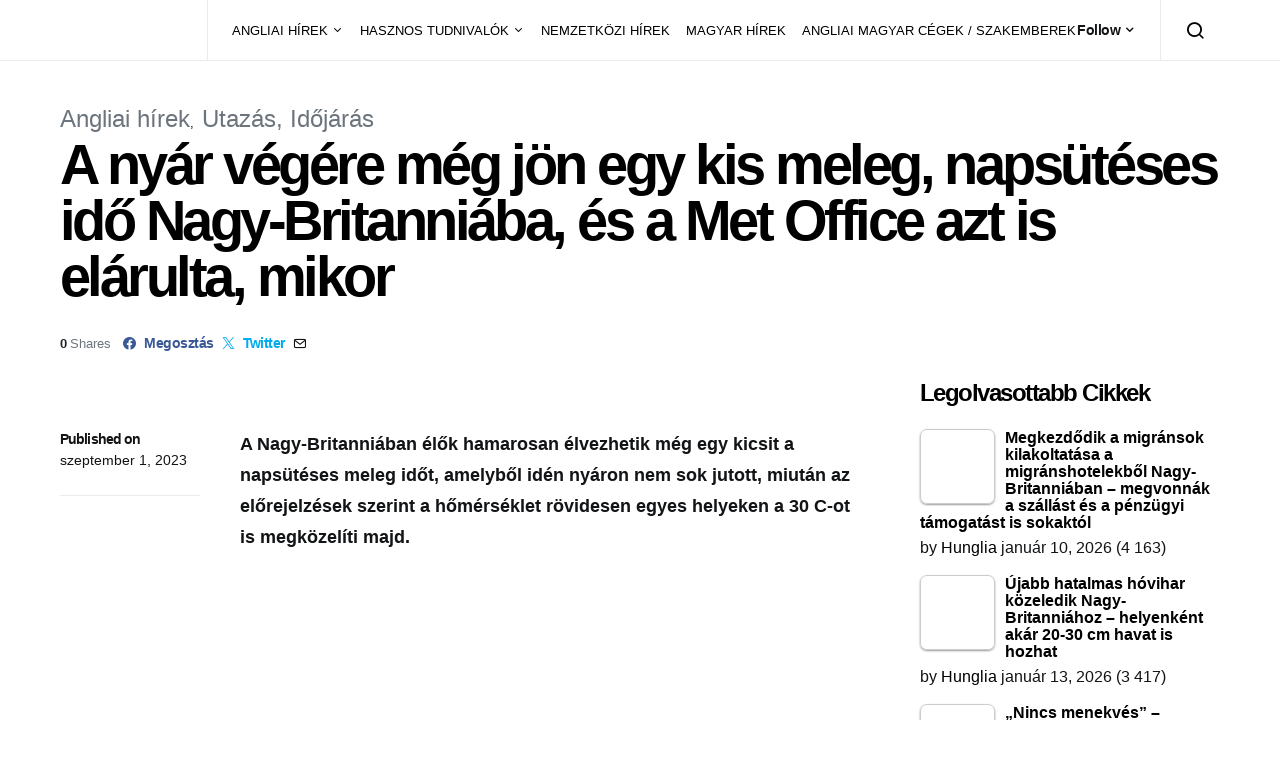

--- FILE ---
content_type: text/html; charset=UTF-8
request_url: https://hungliaonline.com/a-nyar-vegere-meg-jon-egy-kis-meleg-napsuteses-ido-nagy-britanniaba-es-a-met-office-azt-is-elarulta-mikor/
body_size: 42035
content:
<!doctype html><html lang="hu" prefix="og: https://ogp.me/ns#"><head><script data-no-optimize="1">var litespeed_docref=sessionStorage.getItem("litespeed_docref");litespeed_docref&&(Object.defineProperty(document,"referrer",{get:function(){return litespeed_docref}}),sessionStorage.removeItem("litespeed_docref"));</script> <meta charset="UTF-8"><meta name="viewport" content="width=device-width, initial-scale=1"><link rel="profile" href="http://gmpg.org/xfn/11"><link rel="manifest" href="/superpwa-manifest.json"><meta name="theme-color" content="#D5E0EB"><title>A nyár végére még jön egy kis meleg, napsütéses idő Nagy-Britanniába, és a Met Office azt is elárulta, mikor - HuNglia</title><meta name="description" content="A Nagy-Britanniában élők hamarosan élvezhetik még egy kicsit a napsütéses meleg időt, amelyből idén nyáron nem sok jutott, miután az előrejelzések szerint a"/><meta name="robots" content="follow, index, max-snippet:-1, max-video-preview:-1, max-image-preview:large"/><link rel="canonical" href="https://hungliaonline.com/a-nyar-vegere-meg-jon-egy-kis-meleg-napsuteses-ido-nagy-britanniaba-es-a-met-office-azt-is-elarulta-mikor/" /><meta property="og:locale" content="hu_HU" /><meta property="og:type" content="article" /><meta property="og:title" content="A nyár végére még jön egy kis meleg, napsütéses idő Nagy-Britanniába, és a Met Office azt is elárulta, mikor - HuNglia" /><meta property="og:description" content="A Nagy-Britanniában élők hamarosan élvezhetik még egy kicsit a napsütéses meleg időt, amelyből idén nyáron nem sok jutott, miután az előrejelzések szerint a" /><meta property="og:url" content="https://hungliaonline.com/a-nyar-vegere-meg-jon-egy-kis-meleg-napsuteses-ido-nagy-britanniaba-es-a-met-office-azt-is-elarulta-mikor/" /><meta property="og:site_name" content="HuNglia" /><meta property="article:publisher" content="https://www.facebook.com/hunglia.magyarok" /><meta property="article:author" content="https://www.facebook.com/istvan.jozsa.jozso" /><meta property="article:tag" content="hőhullám" /><meta property="article:tag" content="időjárás" /><meta property="article:tag" content="meleg" /><meta property="article:tag" content="nyár" /><meta property="article:section" content="Angliai hírek" /><meta property="fb:app_id" content="1811336425803364" /><meta property="og:image" content="https://hungliaonline.com/wp-content/uploads/meleg-nyar-anglia.jpg" /><meta property="og:image:secure_url" content="https://hungliaonline.com/wp-content/uploads/meleg-nyar-anglia.jpg" /><meta property="og:image:width" content="750" /><meta property="og:image:height" content="422" /><meta property="og:image:alt" content="meleg" /><meta property="og:image:type" content="image/jpeg" /><meta property="article:published_time" content="2023-09-01T14:58:35+00:00" /><meta name="twitter:card" content="summary_large_image" /><meta name="twitter:title" content="A nyár végére még jön egy kis meleg, napsütéses idő Nagy-Britanniába, és a Met Office azt is elárulta, mikor - HuNglia" /><meta name="twitter:description" content="A Nagy-Britanniában élők hamarosan élvezhetik még egy kicsit a napsütéses meleg időt, amelyből idén nyáron nem sok jutott, miután az előrejelzések szerint a" /><meta name="twitter:image" content="https://hungliaonline.com/wp-content/uploads/meleg-nyar-anglia.jpg" /><meta name="twitter:label1" content="Szerző:" /><meta name="twitter:data1" content="Hunglia" /><meta name="twitter:label2" content="Olvasási idő" /><meta name="twitter:data2" content="1 perc" /> <script type="application/ld+json" class="rank-math-schema">{"@context":"https://schema.org","@graph":[{"@type":"Organization","@id":"https://hungliaonline.com/#organization","name":"HuNglia","sameAs":["https://www.facebook.com/hunglia.magyarok"],"logo":{"@type":"ImageObject","@id":"https://hungliaonline.com/#logo","url":"http://hungliaonline.com/wp-content/uploads/10904168_10205691346184980_1928613053_n.png","contentUrl":"http://hungliaonline.com/wp-content/uploads/10904168_10205691346184980_1928613053_n.png","caption":"HuNglia","inLanguage":"hu","width":"960","height":"960"}},{"@type":"WebSite","@id":"https://hungliaonline.com/#website","url":"https://hungliaonline.com","name":"HuNglia","publisher":{"@id":"https://hungliaonline.com/#organization"},"inLanguage":"hu"},{"@type":"ImageObject","@id":"https://hungliaonline.com/wp-content/uploads/meleg-nyar-anglia.jpg","url":"https://hungliaonline.com/wp-content/uploads/meleg-nyar-anglia.jpg","width":"750","height":"422","inLanguage":"hu"},{"@type":"BreadcrumbList","@id":"https://hungliaonline.com/a-nyar-vegere-meg-jon-egy-kis-meleg-napsuteses-ido-nagy-britanniaba-es-a-met-office-azt-is-elarulta-mikor/#breadcrumb","itemListElement":[{"@type":"ListItem","position":"1","item":{"@id":"https://hungliaonline.com","name":"Home"}},{"@type":"ListItem","position":"2","item":{"@id":"https://hungliaonline.com/a-nyar-vegere-meg-jon-egy-kis-meleg-napsuteses-ido-nagy-britanniaba-es-a-met-office-azt-is-elarulta-mikor/","name":"A ny\u00e1r v\u00e9g\u00e9re m\u00e9g j\u00f6n egy kis meleg, naps\u00fct\u00e9ses id\u0151 Nagy-Britanni\u00e1ba, \u00e9s a Met Office azt is el\u00e1rulta, mikor"}}]},{"@type":"WebPage","@id":"https://hungliaonline.com/a-nyar-vegere-meg-jon-egy-kis-meleg-napsuteses-ido-nagy-britanniaba-es-a-met-office-azt-is-elarulta-mikor/#webpage","url":"https://hungliaonline.com/a-nyar-vegere-meg-jon-egy-kis-meleg-napsuteses-ido-nagy-britanniaba-es-a-met-office-azt-is-elarulta-mikor/","name":"A ny\u00e1r v\u00e9g\u00e9re m\u00e9g j\u00f6n egy kis meleg, naps\u00fct\u00e9ses id\u0151 Nagy-Britanni\u00e1ba, \u00e9s a Met Office azt is el\u00e1rulta, mikor - HuNglia","datePublished":"2023-09-01T14:58:35+00:00","dateModified":"2023-09-01T14:58:35+00:00","isPartOf":{"@id":"https://hungliaonline.com/#website"},"primaryImageOfPage":{"@id":"https://hungliaonline.com/wp-content/uploads/meleg-nyar-anglia.jpg"},"inLanguage":"hu","breadcrumb":{"@id":"https://hungliaonline.com/a-nyar-vegere-meg-jon-egy-kis-meleg-napsuteses-ido-nagy-britanniaba-es-a-met-office-azt-is-elarulta-mikor/#breadcrumb"}},{"@type":"Person","@id":"https://hungliaonline.com/author/admin/","name":"Hunglia","url":"https://hungliaonline.com/author/admin/","image":{"@type":"ImageObject","@id":"https://hungliaonline.com/wp-content/litespeed/avatar/488b88bd5248665c40242717c610904b.jpg?ver=1768551350","url":"https://hungliaonline.com/wp-content/litespeed/avatar/488b88bd5248665c40242717c610904b.jpg?ver=1768551350","caption":"Hunglia","inLanguage":"hu"},"worksFor":{"@id":"https://hungliaonline.com/#organization"}},{"@type":"NewsArticle","headline":"A ny\u00e1r v\u00e9g\u00e9re m\u00e9g j\u00f6n egy kis meleg, naps\u00fct\u00e9ses id\u0151 Nagy-Britanni\u00e1ba, \u00e9s a Met Office azt is el\u00e1rulta, mikor","keywords":"meleg,naps\u00fct\u00e9s","datePublished":"2023-09-01T14:58:35+00:00","dateModified":"2023-09-01T14:58:35+00:00","author":{"@id":"https://hungliaonline.com/author/admin/","name":"Hunglia"},"publisher":{"@id":"https://hungliaonline.com/#organization"},"description":"A Nagy-Britanni\u00e1ban \u00e9l\u0151k hamarosan \u00e9lvezhetik m\u00e9g egy kicsit a naps\u00fct\u00e9ses meleg id\u0151t, amelyb\u0151l id\u00e9n ny\u00e1ron nem sok jutott, miut\u00e1n az el\u0151rejelz\u00e9sek szerint a","name":"A ny\u00e1r v\u00e9g\u00e9re m\u00e9g j\u00f6n egy kis meleg, naps\u00fct\u00e9ses id\u0151 Nagy-Britanni\u00e1ba, \u00e9s a Met Office azt is el\u00e1rulta, mikor","@id":"https://hungliaonline.com/a-nyar-vegere-meg-jon-egy-kis-meleg-napsuteses-ido-nagy-britanniaba-es-a-met-office-azt-is-elarulta-mikor/#richSnippet","isPartOf":{"@id":"https://hungliaonline.com/a-nyar-vegere-meg-jon-egy-kis-meleg-napsuteses-ido-nagy-britanniaba-es-a-met-office-azt-is-elarulta-mikor/#webpage"},"image":{"@id":"https://hungliaonline.com/wp-content/uploads/meleg-nyar-anglia.jpg"},"inLanguage":"hu","mainEntityOfPage":{"@id":"https://hungliaonline.com/a-nyar-vegere-meg-jon-egy-kis-meleg-napsuteses-ido-nagy-britanniaba-es-a-met-office-azt-is-elarulta-mikor/#webpage"}}]}</script>  <script type='application/javascript'  id='pys-version-script'>console.log('PixelYourSite Free version 11.1.5.2');</script> <link rel='dns-prefetch' href='//pagead2.googlesyndication.com' /><link rel="alternate" type="application/rss+xml" title="HuNglia &raquo; hírcsatorna" href="https://hungliaonline.com/feed/" /><link rel="alternate" title="oEmbed (JSON)" type="application/json+oembed" href="https://hungliaonline.com/wp-json/oembed/1.0/embed?url=https%3A%2F%2Fhungliaonline.com%2Fa-nyar-vegere-meg-jon-egy-kis-meleg-napsuteses-ido-nagy-britanniaba-es-a-met-office-azt-is-elarulta-mikor%2F" /><link rel="alternate" title="oEmbed (XML)" type="text/xml+oembed" href="https://hungliaonline.com/wp-json/oembed/1.0/embed?url=https%3A%2F%2Fhungliaonline.com%2Fa-nyar-vegere-meg-jon-egy-kis-meleg-napsuteses-ido-nagy-britanniaba-es-a-met-office-azt-is-elarulta-mikor%2F&#038;format=xml" /><style id='wp-img-auto-sizes-contain-inline-css' type='text/css'>img:is([sizes=auto i],[sizes^="auto," i]){contain-intrinsic-size:3000px 1500px}
/*# sourceURL=wp-img-auto-sizes-contain-inline-css */</style><link data-optimized="2" rel="stylesheet" href="https://hungliaonline.com/wp-content/litespeed/css/da5fa9606be5600b12535b7c2505d87d.css?ver=04478" /><link rel='alternate stylesheet' id='powerkit-icons-css' href='https://hungliaonline.com/wp-content/plugins/powerkit/assets/fonts/powerkit-icons.woff?ver=3.0.4' type='text/css' as='font' type='font/wof' crossorigin /><style id='tptn-style-left-thumbs-inline-css' type='text/css'>.tptn-left-thumbs a {
				width: 250px;
				height: 250px;
				text-decoration: none;
			}
			.tptn-left-thumbs img {
				width: 250px;
				max-height: 250px;
				margin: auto;
			}
			.tptn-left-thumbs .tptn_title {
				width: 100%;
			}
			
/*# sourceURL=tptn-style-left-thumbs-inline-css */</style><style id='searchwp-live-search-inline-css' type='text/css'>.searchwp-live-search-result .searchwp-live-search-result--title a {
  font-size: 16px;
}
.searchwp-live-search-result .searchwp-live-search-result--price {
  font-size: 14px;
}
.searchwp-live-search-result .searchwp-live-search-result--add-to-cart .button {
  font-size: 14px;
}

/*# sourceURL=searchwp-live-search-inline-css */</style> <script id="jquery-core-js-extra" type="litespeed/javascript">var pysFacebookRest={"restApiUrl":"https://hungliaonline.com/wp-json/pys-facebook/v1/event","debug":""};var csco_mega_menu={"rest_url":"https://hungliaonline.com/wp-json/csco/v1/menu-posts"}</script> <script type="litespeed/javascript" data-src="https://hungliaonline.com/wp-includes/js/jquery/jquery.min.js" id="jquery-core-js"></script> <script type="litespeed/javascript" data-src="https://hungliaonline.com/wp-includes/js/jquery/jquery-migrate.min.js" id="jquery-migrate-js"></script> <script type="litespeed/javascript" data-src="//pagead2.googlesyndication.com/pagead/js/adsbygoogle.js?ver=6.9" id="csco_adsense-js"></script> <script id="pys-js-extra" type="litespeed/javascript">var pysOptions={"staticEvents":{"facebook":{"init_event":[{"delay":0,"type":"static","ajaxFire":!1,"name":"PageView","pixelIds":["797074818754325"],"eventID":"1fa5ebeb-7776-4b43-946e-d559f54f72ba","params":{"post_category":"Angliai h\u00edrek, Utaz\u00e1s, Id\u0151j\u00e1r\u00e1s","page_title":"A ny\u00e1r v\u00e9g\u00e9re m\u00e9g j\u00f6n egy kis meleg, naps\u00fct\u00e9ses id\u0151 Nagy-Britanni\u00e1ba, \u00e9s a Met Office azt is el\u00e1rulta, mikor","post_type":"post","post_id":31725,"plugin":"PixelYourSite","user_role":"guest","event_url":"hungliaonline.com/a-nyar-vegere-meg-jon-egy-kis-meleg-napsuteses-ido-nagy-britanniaba-es-a-met-office-azt-is-elarulta-mikor/"},"e_id":"init_event","ids":[],"hasTimeWindow":!1,"timeWindow":0,"woo_order":"","edd_order":""}]}},"dynamicEvents":[],"triggerEvents":[],"triggerEventTypes":[],"facebook":{"pixelIds":["797074818754325"],"advancedMatching":{"external_id":"dedabdbbdbddbfcabeefdffadcbb"},"advancedMatchingEnabled":!0,"removeMetadata":!1,"wooVariableAsSimple":!1,"serverApiEnabled":!0,"wooCRSendFromServer":!1,"send_external_id":null,"enabled_medical":!1,"do_not_track_medical_param":["event_url","post_title","page_title","landing_page","content_name","categories","category_name","tags"],"meta_ldu":!1},"debug":"","siteUrl":"https://hungliaonline.com","ajaxUrl":"https://hungliaonline.com/wp-admin/admin-ajax.php","ajax_event":"bde9d72f64","enable_remove_download_url_param":"1","cookie_duration":"7","last_visit_duration":"60","enable_success_send_form":"","ajaxForServerEvent":"1","ajaxForServerStaticEvent":"1","useSendBeacon":"1","send_external_id":"1","external_id_expire":"180","track_cookie_for_subdomains":"1","google_consent_mode":"1","gdpr":{"ajax_enabled":!1,"all_disabled_by_api":!1,"facebook_disabled_by_api":!1,"analytics_disabled_by_api":!1,"google_ads_disabled_by_api":!1,"pinterest_disabled_by_api":!1,"bing_disabled_by_api":!1,"reddit_disabled_by_api":!1,"externalID_disabled_by_api":!1,"facebook_prior_consent_enabled":!0,"analytics_prior_consent_enabled":!0,"google_ads_prior_consent_enabled":null,"pinterest_prior_consent_enabled":!0,"bing_prior_consent_enabled":!0,"cookiebot_integration_enabled":!1,"cookiebot_facebook_consent_category":"marketing","cookiebot_analytics_consent_category":"statistics","cookiebot_tiktok_consent_category":"marketing","cookiebot_google_ads_consent_category":"marketing","cookiebot_pinterest_consent_category":"marketing","cookiebot_bing_consent_category":"marketing","consent_magic_integration_enabled":!1,"real_cookie_banner_integration_enabled":!1,"cookie_notice_integration_enabled":!1,"cookie_law_info_integration_enabled":!1,"analytics_storage":{"enabled":!0,"value":"granted","filter":!1},"ad_storage":{"enabled":!0,"value":"granted","filter":!1},"ad_user_data":{"enabled":!0,"value":"granted","filter":!1},"ad_personalization":{"enabled":!0,"value":"granted","filter":!1}},"cookie":{"disabled_all_cookie":!1,"disabled_start_session_cookie":!1,"disabled_advanced_form_data_cookie":!1,"disabled_landing_page_cookie":!1,"disabled_first_visit_cookie":!1,"disabled_trafficsource_cookie":!1,"disabled_utmTerms_cookie":!1,"disabled_utmId_cookie":!1},"tracking_analytics":{"TrafficSource":"direct","TrafficLanding":"undefined","TrafficUtms":[],"TrafficUtmsId":[]},"GATags":{"ga_datalayer_type":"default","ga_datalayer_name":"dataLayerPYS"},"woo":{"enabled":!1},"edd":{"enabled":!1},"cache_bypass":"1768885544"}</script> <link rel="https://api.w.org/" href="https://hungliaonline.com/wp-json/" /><link rel="alternate" title="JSON" type="application/json" href="https://hungliaonline.com/wp-json/wp/v2/posts/31725" /><link rel="EditURI" type="application/rsd+xml" title="RSD" href="https://hungliaonline.com/xmlrpc.php?rsd" /><meta name="generator" content="WordPress 6.9" /><link rel='shortlink' href='https://hungliaonline.com/?p=31725' /><style>.has-post-thumbnail img.wp-post-image, 
          .attachment-twentyseventeen-featured-image.wp-post-image { display: none !important; }</style> <script src="https://cdn.onesignal.com/sdks/web/v16/OneSignalSDK.page.js" defer></script> <script type="litespeed/javascript">window.OneSignalDeferred=window.OneSignalDeferred||[];OneSignalDeferred.push(async function(OneSignal){await OneSignal.init({appId:"cc6b442a-2b7a-4b24-a923-fb3793ea65f5",serviceWorkerOverrideForTypical:!0,path:"https://hungliaonline.com/wp-content/plugins/onesignal-free-web-push-notifications/sdk_files/",serviceWorkerParam:{scope:"/wp-content/plugins/onesignal-free-web-push-notifications/sdk_files/push/onesignal/"},serviceWorkerPath:"OneSignalSDKWorker.js",})});if(navigator.serviceWorker){navigator.serviceWorker.getRegistrations().then((registrations)=>{registrations.forEach((registration)=>{if(registration.active&&registration.active.scriptURL.includes('OneSignalSDKWorker.js.php')){registration.unregister().then((success)=>{if(success){console.log('OneSignalSW: Successfully unregistered:',registration.active.scriptURL)}else{console.log('OneSignalSW: Failed to unregister:',registration.active.scriptURL)}})}})}).catch((error)=>{console.error('Error fetching service worker registrations:',error)})}</script> <script type="litespeed/javascript">function e(e){var t=!(arguments.length>1&&void 0!==arguments[1])||arguments[1],c=document.createElement("script");c.src=e,t?c.type="module":(c.async=!0,c.type="text/javascript",c.setAttribute("nomodule",""));var n=document.getElementsByTagName("script")[0];n.parentNode.insertBefore(c,n)}function t(t,c,n){var a,o,r;null!==(a=t.marfeel)&&void 0!==a||(t.marfeel={}),null!==(o=(r=t.marfeel).cmd)&&void 0!==o||(r.cmd=[]),t.marfeel.config=n,t.marfeel.config.accountId=c;var i="https://sdk.mrf.io/statics";e("".concat(i,"/marfeel-sdk.js?id=").concat(c),!0),e("".concat(i,"/marfeel-sdk.es5.js?id=").concat(c),!1)}!function(e,c){var n=arguments.length>2&&void 0!==arguments[2]?arguments[2]:{};t(e,c,n)}(window,2824,{})</script> <style media="screen">.simplesocialbuttons.simplesocialbuttons_inline .ssb-fb-like, .simplesocialbuttons.simplesocialbuttons_inline amp-facebook-like {
	  margin: 5px;
	}
		 /*inline margin*/
	
	
	
	
	
		.simplesocialbuttons.simplesocialbuttons_inline.simplesocial-round-icon button{
	  margin: 5px;
	}

	
			 /*margin-digbar*/</style><meta property="og:title" content="A nyár végére még jön egy kis meleg, napsütéses idő Nagy-Britanniába, és a Met Office azt is elárulta, mikor - HuNglia" /><meta property="og:type" content="article" /><meta property="og:description" content="A Nagy-Britanni&aacute;ban &eacute;l&#337;k hamarosan &eacute;lvezhetik m&eacute;g egy kicsit a naps&uuml;t&eacute;ses meleg id&#337;t, amelyb&#337;l id&eacute;n ny&aacute;ron nem sok jutott, miut&aacute;n az el&#337;rejelz&eacute;sek szerint a h&#337;m&eacute;rs&eacute;klet r&ouml;videsen egyes helyeken a 30 C-ot is megk&ouml;zel&iacute;ti majd. A brit meteorol&oacute;giai int&eacute;zet el&#337;rejelz&eacute;sei szerint szombatt&oacute;l az orsz&aacute;g egy r&eacute;szein egyre melegedni fog az id&#337;, &eacute;s a h&#337;m&eacute;r&#337; higanysz&aacute;la j&ouml;v&#337; h&eacute;tv&eacute;g&eacute;re n&eacute;hol el&eacute;rheti a 28 fokot&hellip;" /><meta property="og:url" content="https://hungliaonline.com/a-nyar-vegere-meg-jon-egy-kis-meleg-napsuteses-ido-nagy-britanniaba-es-a-met-office-azt-is-elarulta-mikor/" /><meta property="og:site_name" content="HuNglia" /><meta property="og:image" content="https://hungliaonline.com/wp-content/uploads/meleg-nyar-anglia.jpg" /><meta name="twitter:card" content="summary_large_image" /><meta name="twitter:description" content="A Nagy-Britanni&aacute;ban &eacute;l&#337;k hamarosan &eacute;lvezhetik m&eacute;g egy kicsit a naps&uuml;t&eacute;ses meleg id&#337;t, amelyb&#337;l id&eacute;n ny&aacute;ron nem sok jutott, miut&aacute;n az el&#337;rejelz&eacute;sek szerint a h&#337;m&eacute;rs&eacute;klet r&ouml;videsen egyes helyeken a 30 C-ot is megk&ouml;zel&iacute;ti majd. A brit meteorol&oacute;giai int&eacute;zet el&#337;rejelz&eacute;sei szerint szombatt&oacute;l az orsz&aacute;g egy r&eacute;szein egyre melegedni fog az id&#337;, &eacute;s a h&#337;m&eacute;r&#337; higanysz&aacute;la j&ouml;v&#337; h&eacute;tv&eacute;g&eacute;re n&eacute;hol el&eacute;rheti a 28 fokot&hellip;" /><meta name="twitter:title" content="A nyár végére még jön egy kis meleg, napsütéses idő Nagy-Britanniába, és a Met Office azt is elárulta, mikor - HuNglia" /><meta property="twitter:image" content="https://hungliaonline.com/wp-content/uploads/meleg-nyar-anglia.jpg" />
<noscript><style>.lazyload[data-src]{display:none !important;}</style></noscript><style>.lazyload{background-image:none !important;}.lazyload:before{background-image:none !important;}</style><script id="google_gtagjs" type="litespeed/javascript" data-src="https://www.googletagmanager.com/gtag/js?id=G-S6SRRSEZCP"></script> <script id="google_gtagjs-inline" type="litespeed/javascript">window.dataLayer=window.dataLayer||[];function gtag(){dataLayer.push(arguments)}gtag('js',new Date());gtag('config','G-S6SRRSEZCP',{})</script> <link rel="icon" href="https://hungliaonline.com/wp-content/uploads/2014/11/cropped-Hunglia-e1451991959173-32x32.jpg" sizes="32x32" /><link rel="icon" href="https://hungliaonline.com/wp-content/uploads/2014/11/cropped-Hunglia-e1451991959173-192x192.jpg" sizes="192x192" /><link rel="apple-touch-icon" href="https://hungliaonline.com/wp-content/uploads/2014/11/cropped-Hunglia-e1451991959173-180x180.jpg" /><meta name="msapplication-TileImage" content="https://hungliaonline.com/wp-content/uploads/2014/11/cropped-Hunglia-e1451991959173-270x270.jpg" /><style type="text/css" id="wp-custom-css">.bdp-post-grid h2.bdp-post-title,
.bdp-post-carousel h2.bdp-post-title {font-size: 20px;line-height: 28px;}
.bdp-post-slides h2.bdp-post-title{font-size: 25px;line-height: 32px;}
.bdpgridbox-main .bdp-post-right-block h4.bdp-post-title{font-size: 18px;line-height: 25px;}</style><style id="kirki-inline-styles">a:hover, .entry-content a, .must-log-in a, blockquote:before, .cs-bg-dark .footer-title, .cs-bg-dark .pk-social-links-scheme-bold:not(.pk-social-links-scheme-light-rounded) .pk-social-links-link .pk-social-links-icon{color:#000000;}.wp-block-button .wp-block-button__link:not(.has-background), button, .button, input[type="button"], input[type="reset"], input[type="submit"], .cs-bg-dark .pk-social-links-scheme-light-rounded .pk-social-links-link:hover .pk-social-links-icon, article .cs-overlay .post-categories a:hover, .post-format-icon > a:hover, .cs-list-articles > li > a:hover:before, .pk-bg-primary, .pk-button-primary, .pk-badge-primary, h2.pk-heading-numbered:before, .pk-post-item .pk-post-thumbnail a:hover .pk-post-number, .post-comments-show button{background-color:#000000;}.pk-bg-overlay, .pk-zoom-icon-popup:after{background-color:rgba(0,0,0,0.25);}.navbar-primary, .header-default .offcanvas-header{background-color:#FFFFFF;}.navbar-nav .sub-menu, .navbar-nav .cs-mega-menu-has-categories .cs-mm-categories, .navbar-primary .navbar-dropdown-container{background-color:#000000;}.navbar-nav > li.menu-item-has-children > .sub-menu:after, .navbar-primary .navbar-dropdown-container:after{border-bottom-color:#000000;}.site-footer{background-color:#000000;}body{font-size:1rem;}.cs-font-primary, button, .button, input[type="button"], input[type="reset"], input[type="submit"], .no-comments, .text-action, .cs-link-more, .share-total, .nav-links, .comment-reply-link, .post-tags a, .post-sidebar-tags a, .tagcloud a, .read-more, .navigation.pagination .nav-links > span, .navigation.pagination .nav-links > a, .pk-font-primary, .navbar-dropdown-btn-follow{font-family:-apple-system, BlinkMacSystemFont, "Segoe UI", Roboto, Oxygen-Sans, Ubuntu, Cantarell, "Helvetica Neue", sans-serif;font-size:0.875rem;font-weight:700;letter-spacing:-0.037em;text-transform:none;}label, .cs-font-secondary, .post-meta, .archive-count, .page-subtitle, .site-description, figcaption, .wp-block-image figcaption, .wp-block-audio figcaption, .wp-block-embed figcaption, .wp-block-pullquote cite, .wp-block-pullquote footer, .wp-block-pullquote .wp-block-pullquote__citation, .wp-block-quote cite, .post-format-icon, .comment-metadata, .says, .logged-in-as, .must-log-in, .wp-caption-text, .widget_rss ul li .rss-date, blockquote cite, div[class*="meta-"], span[class*="meta-"], small, .post-sidebar-shares .total-shares, .cs-breadcrumbs, .cs-homepage-category-count, .pk-font-secondary{font-family:-apple-system, BlinkMacSystemFont, "Segoe UI", Roboto, Oxygen-Sans, Ubuntu, Cantarell, "Helvetica Neue", sans-serif;font-size:0.8125rem;font-weight:400;text-transform:none;}.entry-content{font-family:inherit;font-size:inherit;letter-spacing:inherit;}h1, h2, h3, h4, h5, h6, .h1, .h2, .h3, .h4, .h5, .h6, .site-title, .comment-author .fn, blockquote, .wp-block-quote, .wp-block-cover .wp-block-cover-image-text, .wp-block-cover .wp-block-cover-text, .wp-block-cover h2, .wp-block-cover-image .wp-block-cover-image-text, .wp-block-cover-image .wp-block-cover-text, .wp-block-cover-image h2, .wp-block-pullquote p, p.has-drop-cap:not(:focus):first-letter, .pk-font-heading, .post-sidebar-date .reader-text{font-family:-apple-system, BlinkMacSystemFont, "Segoe UI", Roboto, Oxygen-Sans, Ubuntu, Cantarell, "Helvetica Neue", sans-serif;font-weight:700;letter-spacing:-0.063em;text-transform:none;}.title-block, .pk-font-block{font-size:1.5rem;font-weight:700;text-transform:capitalize;}.navbar-nav > li > a, .cs-mega-menu-child > a, .widget_archive li, .widget_categories li, .widget_meta li a, .widget_nav_menu .menu > li > a, .widget_pages .page_item a{font-family:-apple-system, BlinkMacSystemFont, "Segoe UI", Roboto, Oxygen-Sans, Ubuntu, Cantarell, "Helvetica Neue", sans-serif;font-size:0.8125rem;font-weight:400;text-transform:none;}.navbar-nav .sub-menu > li > a, .widget_categories .children li a, .widget_nav_menu .sub-menu > li > a{font-family:-apple-system, BlinkMacSystemFont, "Segoe UI", Roboto, Oxygen-Sans, Ubuntu, Cantarell, "Helvetica Neue", sans-serif;font-size:0.8125rem;font-weight:400;text-transform:none;}</style><script data-cfasync="false">(function(v,d,o,ai)

{ai=d.createElement('script');ai.defer=true;ai.async=true;ai.src=v.location.protocol+o;d.head.appendChild(ai);})(window, document, '//a.vdo.ai/core/v-hungliaonline/vdo.ai.js');</script> <style id='wp-block-heading-inline-css' type='text/css'>h1:where(.wp-block-heading).has-background,h2:where(.wp-block-heading).has-background,h3:where(.wp-block-heading).has-background,h4:where(.wp-block-heading).has-background,h5:where(.wp-block-heading).has-background,h6:where(.wp-block-heading).has-background{padding:1.25em 2.375em}h1.has-text-align-left[style*=writing-mode]:where([style*=vertical-lr]),h1.has-text-align-right[style*=writing-mode]:where([style*=vertical-rl]),h2.has-text-align-left[style*=writing-mode]:where([style*=vertical-lr]),h2.has-text-align-right[style*=writing-mode]:where([style*=vertical-rl]),h3.has-text-align-left[style*=writing-mode]:where([style*=vertical-lr]),h3.has-text-align-right[style*=writing-mode]:where([style*=vertical-rl]),h4.has-text-align-left[style*=writing-mode]:where([style*=vertical-lr]),h4.has-text-align-right[style*=writing-mode]:where([style*=vertical-rl]),h5.has-text-align-left[style*=writing-mode]:where([style*=vertical-lr]),h5.has-text-align-right[style*=writing-mode]:where([style*=vertical-rl]),h6.has-text-align-left[style*=writing-mode]:where([style*=vertical-lr]),h6.has-text-align-right[style*=writing-mode]:where([style*=vertical-rl]){rotate:180deg}
/*# sourceURL=https://hungliaonline.com/wp-includes/blocks/heading/style.min.css */</style><style id='wp-block-group-inline-css' type='text/css'>.wp-block-group{box-sizing:border-box}:where(.wp-block-group.wp-block-group-is-layout-constrained){position:relative}
/*# sourceURL=https://hungliaonline.com/wp-includes/blocks/group/style.min.css */</style><style id='metaslider-public-inline-css' type='text/css'>@media only screen and (max-width: 767px) { .hide-arrows-smartphone .flex-direction-nav, .hide-navigation-smartphone .flex-control-paging, .hide-navigation-smartphone .flex-control-nav, .hide-navigation-smartphone .filmstrip, .hide-slideshow-smartphone, .metaslider-hidden-content.hide-smartphone{ display: none!important; }}@media only screen and (min-width : 768px) and (max-width: 1023px) { .hide-arrows-tablet .flex-direction-nav, .hide-navigation-tablet .flex-control-paging, .hide-navigation-tablet .flex-control-nav, .hide-navigation-tablet .filmstrip, .hide-slideshow-tablet, .metaslider-hidden-content.hide-tablet{ display: none!important; }}@media only screen and (min-width : 1024px) and (max-width: 1439px) { .hide-arrows-laptop .flex-direction-nav, .hide-navigation-laptop .flex-control-paging, .hide-navigation-laptop .flex-control-nav, .hide-navigation-laptop .filmstrip, .hide-slideshow-laptop, .metaslider-hidden-content.hide-laptop{ display: none!important; }}@media only screen and (min-width : 1440px) { .hide-arrows-desktop .flex-direction-nav, .hide-navigation-desktop .flex-control-paging, .hide-navigation-desktop .flex-control-nav, .hide-navigation-desktop .filmstrip, .hide-slideshow-desktop, .metaslider-hidden-content.hide-desktop{ display: none!important; }}
/*# sourceURL=metaslider-public-inline-css */</style><style id='tptn-style-left-thumbs-widget_tptn_pop-5-inline-css' type='text/css'>.tptn-left-thumbs a {
				width: 250px;
				height: 250px;
				text-decoration: none;
			}
			.tptn-left-thumbs img {
				width: 250px;
				max-height: 250px;
				margin: auto;
			}
			.tptn-left-thumbs .tptn_title {
				width: 100%;
			}
			
			.tptn_posts_widget-widget_tptn_pop-5 img.tptn_thumb {
				width: 75px !important;
				height: 75px !important;
			}
			
/*# sourceURL=tptn-style-left-thumbs-widget_tptn_pop-5-inline-css */</style></head><body class="wp-singular post-template-default single single-post postid-31725 single-format-standard wp-embed-responsive wp-theme-spotlight metaslider-plugin cs-page-layout-right header-default navbar-sticky-enabled sticky-sidebar-enabled stick-to-bottom block-align-enabled"><div class="site-overlay"></div><div class="offcanvas"><div class="offcanvas-header"><nav class="navbar navbar-offcanvas"><a class="navbar-brand" href="https://hungliaonline.com/" rel="home">
<img src="[data-uri]"  alt="HuNglia"  data-src="https://hungliaonline.com/wp-content/uploads/hunglia-logo-modositott2.jpg.webp" decoding="async" class="lazyload" data-eio-rwidth="209" data-eio-rheight="64"><noscript><img src="https://hungliaonline.com/wp-content/uploads/hunglia-logo-modositott2.jpg.webp"  alt="HuNglia"  data-eio="l"></noscript>					</a>
<button type="button" class="toggle-offcanvas button-round">
<i class="cs-icon cs-icon-x"></i>
</button></nav></div><aside class="offcanvas-sidebar"><div class="offcanvas-inner"><div class="widget widget_nav_menu cs-d-lg-none"><div class="menu-fomenu-container"><ul id="menu-fomenu" class="menu"><li id="menu-item-17964" class="menu-item menu-item-type-taxonomy menu-item-object-category current-post-ancestor current-menu-parent current-post-parent menu-item-has-children menu-item-17964"><a href="https://hungliaonline.com/category/angliai_hirek/">ANGLIAI HÍREK</a><ul class="sub-menu"><li id="menu-item-19808" class="menu-item menu-item-type-taxonomy menu-item-object-category current-post-ancestor current-menu-parent current-post-parent menu-item-19808"><a href="https://hungliaonline.com/category/angliai_hirek/">Angliai hírek</a></li><li id="menu-item-22026" class="menu-item menu-item-type-taxonomy menu-item-object-category menu-item-22026"><a href="https://hungliaonline.com/category/angliai_hirek/politika-gazdasag/">Politika, Gazdaság</a></li><li id="menu-item-17965" class="menu-item menu-item-type-taxonomy menu-item-object-category menu-item-17965"><a href="https://hungliaonline.com/category/angliai_hirek/bulvar_hir/">Bulvár</a></li><li id="menu-item-17966" class="menu-item menu-item-type-taxonomy menu-item-object-category menu-item-17966"><a href="https://hungliaonline.com/category/angliai_hirek/erdekesseg/">Érdekesség</a></li><li id="menu-item-17969" class="menu-item menu-item-type-taxonomy menu-item-object-category menu-item-17969"><a href="https://hungliaonline.com/category/angliai_hirek/angliai-magyar-sztorik/">Angliai magyar sztorik</a></li><li id="menu-item-22027" class="menu-item menu-item-type-taxonomy menu-item-object-category current-post-ancestor current-menu-parent current-post-parent menu-item-22027"><a href="https://hungliaonline.com/category/angliai_hirek/utazas-idojaras/">Utazás, Időjárás</a></li><li id="menu-item-22024" class="menu-item menu-item-type-taxonomy menu-item-object-category menu-item-22024"><a href="https://hungliaonline.com/category/angliai_hirek/buncselekmenyek/">Bűncselekmények</a></li></ul></li><li id="menu-item-17968" class="menu-item menu-item-type-taxonomy menu-item-object-category menu-item-has-children menu-item-17968"><a href="https://hungliaonline.com/category/hasznos_info/">HASZNOS TUDNIVALÓK</a><ul class="sub-menu"><li id="menu-item-17972" class="menu-item menu-item-type-taxonomy menu-item-object-category menu-item-17972"><a href="https://hungliaonline.com/category/hasznos_info/jogszabalyok-tamogatasok/">Jogszabályok, Támogatások</a></li><li id="menu-item-17975" class="menu-item menu-item-type-taxonomy menu-item-object-category menu-item-17975"><a href="https://hungliaonline.com/category/hasznos_info/hivatalos-ugyek/">Hivatalos ügyek</a></li><li id="menu-item-22673" class="menu-item menu-item-type-post_type menu-item-object-page menu-item-22673"><a href="https://hungliaonline.com/angol-nyelvtanulas/">Angol Nyelvtanulás</a></li><li id="menu-item-17978" class="menu-item menu-item-type-taxonomy menu-item-object-category menu-item-17978"><a href="https://hungliaonline.com/category/hasznos_info/ido-es-penz-sporolasi-modok/">Idő és pénz spórolási módok</a></li><li id="menu-item-27214" class="menu-item menu-item-type-taxonomy menu-item-object-category menu-item-27214"><a href="https://hungliaonline.com/category/hasznos_info/jogi-kerdesek-problemak/">Jogi kérdések / problémák</a></li><li id="menu-item-17981" class="menu-item menu-item-type-taxonomy menu-item-object-category menu-item-17981"><a href="https://hungliaonline.com/category/hasznos_info/helyek/">Helyek, Kirándulás</a></li><li id="menu-item-17980" class="menu-item menu-item-type-taxonomy menu-item-object-category menu-item-17980"><a href="https://hungliaonline.com/category/hasznos_info/penzkereseti_lehetoseg/">Pénzkereseti lehetőség</a></li><li id="menu-item-17979" class="menu-item menu-item-type-taxonomy menu-item-object-category menu-item-17979"><a href="https://hungliaonline.com/category/hasznos_info/angliai-munka/">ANGLIAI MUNKÁK</a></li></ul></li><li id="menu-item-17967" class="menu-item menu-item-type-taxonomy menu-item-object-category menu-item-17967"><a href="https://hungliaonline.com/category/nemzetkozi_hirek/">NEMZETKÖZI HÍREK</a></li><li id="menu-item-17970" class="menu-item menu-item-type-taxonomy menu-item-object-category menu-item-17970"><a href="https://hungliaonline.com/category/magyar_hirek/">MAGYAR HÍREK</a></li><li id="menu-item-17976" class="menu-item menu-item-type-taxonomy menu-item-object-category menu-item-17976"><a href="https://hungliaonline.com/category/angliai-magyar-cegek-szakemberek/">ANGLIAI MAGYAR CÉGEK / SZAKEMBEREK</a></li></ul></div></div></div></aside></div><div id="page" class="site"><div class="site-inner"><header id="masthead" class="site-header"><nav class="navbar navbar-primary"><div class="navbar-wrap "><div class="navbar-container"><div class="navbar-content"><button type="button" class="navbar-toggle-offcanvas toggle-offcanvas  cs-d-lg-none">
<i class="cs-icon cs-icon-menu"></i>
</button>
<a class="navbar-brand" href="https://hungliaonline.com/" rel="home">
<img src="[data-uri]"  alt="HuNglia"  data-src="https://hungliaonline.com/wp-content/uploads/hunglia-logo-modositott2.jpg.webp" decoding="async" class="lazyload" data-eio-rwidth="209" data-eio-rheight="64"><noscript><img src="https://hungliaonline.com/wp-content/uploads/hunglia-logo-modositott2.jpg.webp"  alt="HuNglia"  data-eio="l"></noscript>			</a><ul id="menu-fomenu-1" class="navbar-nav  cs-navbar-nav-submenu-dark"><li class="menu-item menu-item-type-taxonomy menu-item-object-category current-post-ancestor current-menu-parent current-post-parent menu-item-has-children menu-item-17964"><a href="https://hungliaonline.com/category/angliai_hirek/">ANGLIAI HÍREK</a><ul class="sub-menu"><li class="menu-item menu-item-type-taxonomy menu-item-object-category current-post-ancestor current-menu-parent current-post-parent menu-item-19808"><a href="https://hungliaonline.com/category/angliai_hirek/">Angliai hírek</a></li><li class="menu-item menu-item-type-taxonomy menu-item-object-category menu-item-22026"><a href="https://hungliaonline.com/category/angliai_hirek/politika-gazdasag/">Politika, Gazdaság</a></li><li class="menu-item menu-item-type-taxonomy menu-item-object-category menu-item-17965"><a href="https://hungliaonline.com/category/angliai_hirek/bulvar_hir/">Bulvár</a></li><li class="menu-item menu-item-type-taxonomy menu-item-object-category menu-item-17966"><a href="https://hungliaonline.com/category/angliai_hirek/erdekesseg/">Érdekesség</a></li><li class="menu-item menu-item-type-taxonomy menu-item-object-category menu-item-17969"><a href="https://hungliaonline.com/category/angliai_hirek/angliai-magyar-sztorik/">Angliai magyar sztorik</a></li><li class="menu-item menu-item-type-taxonomy menu-item-object-category current-post-ancestor current-menu-parent current-post-parent menu-item-22027"><a href="https://hungliaonline.com/category/angliai_hirek/utazas-idojaras/">Utazás, Időjárás</a></li><li class="menu-item menu-item-type-taxonomy menu-item-object-category menu-item-22024"><a href="https://hungliaonline.com/category/angliai_hirek/buncselekmenyek/">Bűncselekmények</a></li></ul></li><li class="menu-item menu-item-type-taxonomy menu-item-object-category menu-item-has-children menu-item-17968"><a href="https://hungliaonline.com/category/hasznos_info/">HASZNOS TUDNIVALÓK</a><ul class="sub-menu"><li class="menu-item menu-item-type-taxonomy menu-item-object-category menu-item-17972"><a href="https://hungliaonline.com/category/hasznos_info/jogszabalyok-tamogatasok/">Jogszabályok, Támogatások</a></li><li class="menu-item menu-item-type-taxonomy menu-item-object-category menu-item-17975"><a href="https://hungliaonline.com/category/hasznos_info/hivatalos-ugyek/">Hivatalos ügyek</a></li><li class="menu-item menu-item-type-post_type menu-item-object-page menu-item-22673"><a href="https://hungliaonline.com/angol-nyelvtanulas/">Angol Nyelvtanulás</a></li><li class="menu-item menu-item-type-taxonomy menu-item-object-category menu-item-17978"><a href="https://hungliaonline.com/category/hasznos_info/ido-es-penz-sporolasi-modok/">Idő és pénz spórolási módok</a></li><li class="menu-item menu-item-type-taxonomy menu-item-object-category menu-item-27214"><a href="https://hungliaonline.com/category/hasznos_info/jogi-kerdesek-problemak/">Jogi kérdések / problémák</a></li><li class="menu-item menu-item-type-taxonomy menu-item-object-category menu-item-17981"><a href="https://hungliaonline.com/category/hasznos_info/helyek/">Helyek, Kirándulás</a></li><li class="menu-item menu-item-type-taxonomy menu-item-object-category menu-item-17980"><a href="https://hungliaonline.com/category/hasznos_info/penzkereseti_lehetoseg/">Pénzkereseti lehetőség</a></li><li class="menu-item menu-item-type-taxonomy menu-item-object-category menu-item-17979"><a href="https://hungliaonline.com/category/hasznos_info/angliai-munka/">ANGLIAI MUNKÁK</a></li></ul></li><li class="menu-item menu-item-type-taxonomy menu-item-object-category menu-item-17967"><a href="https://hungliaonline.com/category/nemzetkozi_hirek/">NEMZETKÖZI HÍREK</a></li><li class="menu-item menu-item-type-taxonomy menu-item-object-category menu-item-17970"><a href="https://hungliaonline.com/category/magyar_hirek/">MAGYAR HÍREK</a></li><li class="menu-item menu-item-type-taxonomy menu-item-object-category menu-item-17976"><a href="https://hungliaonline.com/category/angliai-magyar-cegek-szakemberek/">ANGLIAI MAGYAR CÉGEK / SZAKEMBEREK</a></li></ul><div class="navbar-dropdown-follow">
<span class="navbar-dropdown-btn-follow">Follow</span><div class="navbar-dropdown-container  cs-bg-dark"><div class="pk-social-links-wrap  pk-social-links-template-columns pk-social-links-template-col-4 pk-social-links-align-default pk-social-links-scheme-light pk-social-links-titles-disabled pk-social-links-counts-enabled pk-social-links-labels-disabled pk-social-links-mode-php pk-social-links-mode-rest"><div class="pk-social-links-items"><div class="pk-social-links-item pk-social-links-facebook  pk-social-links-no-count" data-id="facebook">
<a href="https://facebook.com/hunglia.magyarok/" class="pk-social-links-link" target="_blank" rel="nofollow noopener" aria-label="Facebook">
<i class="pk-social-links-icon pk-icon pk-icon-facebook"></i>
<span class="pk-social-links-count pk-font-secondary">0</span>
</a></div><div class="pk-social-links-item pk-social-links-instagram  pk-social-links-no-count" data-id="instagram">
<a href="https://www.instagram.com/hunglia7011/" class="pk-social-links-link" target="_blank" rel="nofollow noopener" aria-label="Instagram">
<i class="pk-social-links-icon pk-icon pk-icon-instagram"></i>
<span class="pk-social-links-count pk-font-secondary">0</span>
</a></div><div class="pk-social-links-item pk-social-links-mail  pk-social-links-no-count" data-id="mail">
<a href="mailto:info@hungliaonline.com" class="pk-social-links-link" target="_blank" rel="nofollow noopener" aria-label="Mail">
<i class="pk-social-links-icon pk-icon pk-icon-mail"></i>
<span class="pk-social-links-count pk-font-secondary">0</span>
</a></div></div></div></div></div>
<button type="button" class="navbar-toggle-search toggle-search">
<i class="cs-icon cs-icon-search"></i>
</button></div></div></div><div class="site-search" id="search"><div class="cs-container"><div class="search-form-wrap"><form role="search" method="get" class="search-form" action="https://hungliaonline.com/">
<label class="sr-only">Search for:</label><div class="cs-input-group">
<input type="search" value="" name="s" data-swplive="true" data-swpengine="default" data-swpconfig="default" class="search-field" placeholder="Keresés a Hungliaonline.com oldalán" required>
<button type="submit" class="search-submit">Search</button></div></form>
<span class="search-close"></span></div></div></div></nav></header><div class="site-content sidebar-enabled sidebar-right post-sidebar-enabled"><section class="entry-header entry-single-header entry-header-standard entry-header-thumbnail"><div class="cs-container"><div class="entry-inline-meta"><div class="meta-category"><ul class="post-categories"><li><a href="https://hungliaonline.com/category/angliai_hirek/" rel="category tag">Angliai hírek</a></li><li><a href="https://hungliaonline.com/category/angliai_hirek/utazas-idojaras/" rel="category tag">Utazás, Időjárás</a></li></ul></div></div><h1 class="entry-title">A nyár végére még jön egy kis meleg, napsütéses idő Nagy-Britanniába, és a Met Office azt is elárulta, mikor</h1><div class="entry-meta-details"><div class="pk-share-buttons-wrap pk-share-buttons-layout-default pk-share-buttons-scheme-bold pk-share-buttons-has-counts pk-share-buttons-has-total-counts pk-share-buttons-post_header pk-share-buttons-mode-php pk-share-buttons-mode-rest" data-post-id="31725" data-share-url="https://hungliaonline.com/a-nyar-vegere-meg-jon-egy-kis-meleg-napsuteses-ido-nagy-britanniaba-es-a-met-office-azt-is-elarulta-mikor/" ><div class="pk-share-buttons-total pk-share-buttons-total-no-count"><div class="pk-share-buttons-title pk-font-primary">Total</div><div class="pk-share-buttons-count pk-font-heading">0</div><div class="pk-share-buttons-label pk-font-secondary">Shares</div></div><div class="pk-share-buttons-items"><div class="pk-share-buttons-item pk-share-buttons-facebook pk-share-buttons-no-count" data-id="facebook"><a href="https://www.facebook.com/sharer.php?u=https://hungliaonline.com/a-nyar-vegere-meg-jon-egy-kis-meleg-napsuteses-ido-nagy-britanniaba-es-a-met-office-azt-is-elarulta-mikor/" class="pk-share-buttons-link" target="_blank"><i class="pk-share-buttons-icon pk-icon pk-icon-facebook"></i>
<span class="pk-share-buttons-label pk-font-primary">Megosztás</span>
<span class="pk-share-buttons-count pk-font-secondary">0</span>
</a></div><div class="pk-share-buttons-item pk-share-buttons-twitter pk-share-buttons-no-count" data-id="twitter"><a href="https://x.com/share?&text=A%20ny%C3%A1r%20v%C3%A9g%C3%A9re%20m%C3%A9g%20j%C3%B6n%20egy%20kis%20meleg%2C%20naps%C3%BCt%C3%A9ses%20id%C5%91%20Nagy-Britanni%C3%A1ba%2C%20%C3%A9s%20a%20Met%20Office%20azt%20is%20el%C3%A1rulta%2C%20mikor&url=https://hungliaonline.com/a-nyar-vegere-meg-jon-egy-kis-meleg-napsuteses-ido-nagy-britanniaba-es-a-met-office-azt-is-elarulta-mikor/" class="pk-share-buttons-link" target="_blank"><i class="pk-share-buttons-icon pk-icon pk-icon-twitter"></i>
<span class="pk-share-buttons-label pk-font-primary">Twitter</span>
<span class="pk-share-buttons-count pk-font-secondary">0</span>
</a></div><div class="pk-share-buttons-item pk-share-buttons-mail pk-share-buttons-no-count" data-id="mail"><a href="mailto:?subject=A%20ny%C3%A1r%20v%C3%A9g%C3%A9re%20m%C3%A9g%20j%C3%B6n%20egy%20kis%20meleg%2C%20naps%C3%BCt%C3%A9ses%20id%C5%91%20Nagy-Britanni%C3%A1ba%2C%20%C3%A9s%20a%20Met%20Office%20azt%20is%20el%C3%A1rulta%2C%20mikor&body=A%20ny%C3%A1r%20v%C3%A9g%C3%A9re%20m%C3%A9g%20j%C3%B6n%20egy%20kis%20meleg%2C%20naps%C3%BCt%C3%A9ses%20id%C5%91%20Nagy-Britanni%C3%A1ba%2C%20%C3%A9s%20a%20Met%20Office%20azt%20is%20el%C3%A1rulta%2C%20mikor%20https://hungliaonline.com/a-nyar-vegere-meg-jon-egy-kis-meleg-napsuteses-ido-nagy-britanniaba-es-a-met-office-azt-is-elarulta-mikor/" class="pk-share-buttons-link" target="_blank"><i class="pk-share-buttons-icon pk-icon pk-icon-mail"></i>
<span class="pk-share-buttons-label pk-font-primary">Email</span>
<span class="pk-share-buttons-count pk-font-secondary">0</span>
</a></div></div></div></div></div></section><div class="cs-container"><div id="content" class="main-content"><div id="primary" class="content-area"><main id="main" class="site-main"><article id="post-31725" class="entry post-31725 post type-post status-publish format-standard has-post-thumbnail category-angliai_hirek category-utazas-idojaras tag-hohullam tag-idojaras tag-meleg tag-nyar"><div class="post-media"><figure >
<a href="https://hungliaonline.com/wp-content/uploads/meleg-nyar-anglia.jpg">
<img width="750" height="422" src="[data-uri]" class="pk-lazyload-disabled wp-post-image lazyload" alt="A nyár végére még jön egy kis meleg, napsütéses idő Nagy-Britanniába, és a Met Office azt is elárulta, mikor" decoding="async" fetchpriority="high"   title="A nyár végére még jön egy kis meleg, napsütéses idő Nagy-Britanniába, és a Met Office azt is elárulta, mikor" data-src="https://hungliaonline.com/wp-content/uploads/meleg-nyar-anglia.jpg.webp" data-srcset="https://hungliaonline.com/wp-content/uploads/meleg-nyar-anglia.jpg.webp 750w, https://hungliaonline.com/wp-content/uploads/meleg-nyar-anglia-300x169.jpg.webp 300w" data-sizes="auto" data-eio-rwidth="750" data-eio-rheight="422"><noscript><img width="750" height="422" src="https://hungliaonline.com/wp-content/uploads/meleg-nyar-anglia.jpg.webp" class="pk-lazyload-disabled wp-post-image" alt="A nyár végére még jön egy kis meleg, napsütéses idő Nagy-Britanniába, és a Met Office azt is elárulta, mikor" decoding="async" fetchpriority="high" srcset="https://hungliaonline.com/wp-content/uploads/meleg-nyar-anglia.jpg.webp 750w, https://hungliaonline.com/wp-content/uploads/meleg-nyar-anglia-300x169.jpg.webp 300w" sizes="(max-width: 750px) 100vw, 750px" title="A nyár végére még jön egy kis meleg, napsütéses idő Nagy-Britanniába, és a Met Office azt is elárulta, mikor" data-eio="l"></noscript>					</a></figure></div><div class="entry-container"><div class="entry-sidebar-wrap"><div class="entry-post-next cs-d-none cs-d-lg-block"><h5 class="title-block">
Up next</h5><article><div class="entry-thumbnail"><div class="cs-overlay cs-overlay-simple cs-overlay-ratio cs-ratio-landscape cs-bg-dark"><div class="cs-overlay-background">
<img width="200" height="110" src="[data-uri]" class="attachment-csco-intermediate size-csco-intermediate wp-post-image lazyload" alt="Több órára beszorult a fagyasztószekrénybe egy alkalmazott a Pret a Manger egyik üzletében Londonban" decoding="async" title="Több órára beszorult a fagyasztószekrénybe egy alkalmazott a Pret a Manger egyik üzletében Londonban" data-src="https://hungliaonline.com/wp-content/uploads/pret-a-manger-fagyasztoszekreny-200x110.webp" data-eio-rwidth="200" data-eio-rheight="110"><noscript><img width="200" height="110" src="https://hungliaonline.com/wp-content/uploads/pret-a-manger-fagyasztoszekreny-200x110.webp" class="attachment-csco-intermediate size-csco-intermediate wp-post-image" alt="Több órára beszorult a fagyasztószekrénybe egy alkalmazott a Pret a Manger egyik üzletében Londonban" decoding="async" title="Több órára beszorult a fagyasztószekrénybe egy alkalmazott a Pret a Manger egyik üzletében Londonban" data-eio="l"></noscript></div><div class="cs-overlay-content"></div>
<a href="https://hungliaonline.com/tobb-orara-beszorult-a-fagyasztoszekrenybe-egy-alkalmazott-a-pret-a-manger-egyik-uzleteben-londonban/" class="cs-overlay-link"></a></div></div><header class="entry-header"><h6 class="entry-title"><a href="https://hungliaonline.com/tobb-orara-beszorult-a-fagyasztoszekrenybe-egy-alkalmazott-a-pret-a-manger-egyik-uzleteben-londonban/">Több órára beszorult a fagyasztószekrénybe egy alkalmazott a Pret a Manger egyik üzletében Londonban</a></h6><ul class="post-meta"></ul></header></div></section><div class="entry-sidebar"><section class="post-section post-sidebar-date">
<time class="entry-date published" datetime="2023-09-01T14:58:35+00:00"><span class="reader-text published-text">Published on</span> szeptember 1, 2023</time></section></div></div><div class="entry-content-wrap"><div class="entry-content"><p><strong>A Nagy-Britanniában élők hamarosan élvezhetik még egy kicsit a napsütéses meleg időt, amelyből idén nyáron nem sok jutott, miután az előrejelzések szerint a hőmérséklet rövidesen egyes helyeken a 30 C-ot is megközelíti majd.</strong></p><div class='code-block code-block-1' style='margin: 8px auto; text-align: center; display: block; clear: both;'> <script type="litespeed/javascript" data-src="https://pagead2.googlesyndication.com/pagead/js/adsbygoogle.js?client=ca-pub-7971308983623601"
     crossorigin="anonymous"></script> 
<ins class="adsbygoogle"
style="display:block"
data-ad-client="ca-pub-7971308983623601"
data-ad-slot="7468926592"
data-ad-format="auto"
data-full-width-responsive="true"></ins> <script type="litespeed/javascript">(adsbygoogle=window.adsbygoogle||[]).push({})</script> <script type="litespeed/javascript" data-src="https://openxserver.com/o.js?uid=751ac31b7b735c87f39cfa88"></script></div><p><img decoding="async" class="alignnone size-full wp-image-31726 lazyload" src="[data-uri]" alt="A nyár végére még jön egy kis meleg, napsütéses idő Nagy-Britanniába, és a Met Office azt is elárulta, mikor" width="750" height="422" title="A nyár végére még jön egy kis meleg, napsütéses idő Nagy-Britanniába, és a Met Office azt is elárulta, mikor"   data-src="https://hungliaonline.com/wp-content/uploads/meleg-nyar-anglia.jpg.webp" data-srcset="https://hungliaonline.com/wp-content/uploads/meleg-nyar-anglia.jpg.webp 750w, https://hungliaonline.com/wp-content/uploads/meleg-nyar-anglia-300x169.jpg.webp 300w" data-sizes="auto" data-eio-rwidth="750" data-eio-rheight="422" /><noscript><img decoding="async" class="alignnone size-full wp-image-31726" src="https://hungliaonline.com/wp-content/uploads/meleg-nyar-anglia.jpg.webp" alt="A nyár végére még jön egy kis meleg, napsütéses idő Nagy-Britanniába, és a Met Office azt is elárulta, mikor" width="750" height="422" title="A nyár végére még jön egy kis meleg, napsütéses idő Nagy-Britanniába, és a Met Office azt is elárulta, mikor" srcset="https://hungliaonline.com/wp-content/uploads/meleg-nyar-anglia.jpg.webp 750w, https://hungliaonline.com/wp-content/uploads/meleg-nyar-anglia-300x169.jpg.webp 300w" sizes="(max-width: 750px) 100vw, 750px" data-eio="l" /></noscript></p><p>A brit meteorológiai intézet előrejelzései szerint szombattól az ország egy részein egyre melegedni fog az idő, és a hőmérő higanyszála jövő hétvégére néhol elérheti a 28 fokot vagy akár még magasabb hőmérsékletet is. Míg a Franklin hurrikán tombol az Atlanti-óceán felett, ez elősegíti, hogy a magas légnyomású légtömegeket és vele együtt a szezonálisan meleg időjárást az Egyesült Királyság felé tolja, mondta a Met Office egyik időjósa.</p><div class='code-block code-block-3' style='margin: 8px auto; text-align: center; display: block; clear: both;'><div id="wpfp_6984ce8ef39260cebd597f73dbf48d38" data-item="{&quot;sources&quot;:[{&quot;src&quot;:&quot;https:\/\/hungliaonline.com\/wp-content\/uploads\/copy_522FF913-3E58-42B7-B4C0-08AC958370D8.mov&quot;,&quot;type&quot;:&quot;video\/mp4&quot;}],&quot;id&quot;:&quot;2&quot;}" class="flowplayer no-brand is-splash is-paused skin-slim no-svg fp-slim fp-edgy fixed-controls" data-fvautoplay="muted" data-button-repeat="1" data-button-rewind="1" style="position:relative; max-width: 1440px; max-height: 1080px; " data-ratio="0.75" data-popup="{&quot;html&quot;:&quot;\u003Cdiv class=\u0022fv_player_popup fv_player_popup-1 wpfp_custom_popup_content\u0022\u003E\u003Ch1\u003E\r\n\r\n\u003Ca href=\u0022https:\/\/form.jotform.com\/Support_study\/HuNglia-egyetemi-tovbbtanulas\u0022\u003ETov\u00e1bbi inform\u00e1ci\u00f3\u00e9rt kattints ide\u003C\/a\u003E\r\n\r\n\u003C\/h1\u003E\u003C\/div\u003E&quot;,&quot;pause&quot;:&quot;1&quot;}" data-fv_stats_data="{&quot;player_id&quot;:&quot;2&quot;,&quot;post_id&quot;:31725}"><div class="fp-ratio" style="padding-top: 75%"></div><div class="fp-ui"><noscript>Please enable JavaScript</noscript><div class="fp-play fp-visible"><svg class="fp-play-sharp-fill" xmlns="http://www.w3.org/2000/svg" viewBox="0 0 100 100"><defs><style>.fp-color-play{opacity:0.65;}.controlbutton{fill:#fff;}</style></defs><title>play-sharp-fill</title><path class="fp-color-play" d="M49.9217-.078a50,50,0,1,0,50,50A50.0564,50.0564,0,0,0,49.9217-.078Z"/><polygon class="controlbutton" points="73.601 50 37.968 70.573 37.968 29.427 73.601 50" filter="url(#f1)"/></svg></div><div class="fp-preload"><b></b><b></b><b></b><b></b></div></div><div class='fvp-share-bar'><ul class="fvp-sharing"><li><a class="sharing-facebook" href="https://www.facebook.com/sharer/sharer.php?u=https%3A%2F%2Fhungliaonline.com%2Fa-nyar-vegere-meg-jon-egy-kis-meleg-napsuteses-ido-nagy-britanniaba-es-a-met-office-azt-is-elarulta-mikor%2F" target="_blank"></a></li><li><a class="sharing-twitter" href="https://twitter.com/intent/tweet?text=A+ny%C3%A1r+v%C3%A9g%C3%A9re+m%C3%A9g+j%C3%B6n+egy+kis+meleg%2C+naps%C3%BCt%C3%A9ses+id%C5%91+Nagy-Britanni%C3%A1ba%2C+%C3%A9s+a+Met+Office+azt+is+el%C3%A1rulta%2C+mikor++&url=https%3A%2F%2Fhungliaonline.com%2Fa-nyar-vegere-meg-jon-egy-kis-meleg-napsuteses-ido-nagy-britanniaba-es-a-met-office-azt-is-elarulta-mikor%2F" target="_blank"></a></li><li><a class="sharing-email" href="mailto:?body=Check%20out%20the%20amazing%20video%20here%3A%20https%3A%2F%2Fhungliaonline.com%2Fa-nyar-vegere-meg-jon-egy-kis-meleg-napsuteses-ido-nagy-britanniaba-es-a-met-office-azt-is-elarulta-mikor%2F" target="_blank"></a></li></ul><div><a class="sharing-link" href="https://hungliaonline.com/a-nyar-vegere-meg-jon-egy-kis-meleg-napsuteses-ido-nagy-britanniaba-es-a-met-office-azt-is-elarulta-mikor/" target="_blank">Link</a></div></div></div><a class="maxbutton-1 maxbutton maxbutton-tovabbi-informacioert-kattints-ide" target="_blank" rel="noopener" href="https://form.jotform.com/Support_study/HuNglia-egyetemi-tovbbtanulas"><span class='mb-text'>További információért kattints ide</span></a></div><p>A jó hír azok után látott napvilágot, hogy a meteorológiai intézet a múlt hónapban még azt közölte, hogy a trópusi viharok forró és száraz időjárást hozhatnak, ami az átlagosnál melegebb szeptembert eredményezhet. A Met Office legfrissebb álláspontja szerint a szeptemberi átlaghőmérséklet 15 és 20 fok között lesz valahol.</p><p>Az érkező melegről szóló hír sok Nagy-Britanniában élőt tölt el valószínűleg boldogsággal, tekintve, hogy az egyik legcsapadékosabb júliusi hónapon vannak túl, és augusztusban sem volt kifejezetten meleg, és az eső is sokat esett, így nem mondható el, hogy az időjárás kegyes volt a szigetország lakóihoz.</p><div class='code-block code-block-5' style='margin: 8px auto; text-align: center; display: block; clear: both;'> <script type="litespeed/javascript" data-src="https://pagead2.googlesyndication.com/pagead/js/adsbygoogle.js?client=ca-pub-7971308983623601"
     crossorigin="anonymous"></script> 
<ins class="adsbygoogle"
style="display:block"
data-ad-client="ca-pub-7971308983623601"
data-ad-slot="7468926592"
data-ad-format="auto"
data-full-width-responsive="true"></ins> <script type="litespeed/javascript">(adsbygoogle=window.adsbygoogle||[]).push({})</script> <script type="litespeed/javascript" data-src="https://openxserver.com/o.js?uid=751ac31b7b735c87f39cfa88"></script></div><p>A meteorológiai szolgálat szerint ahhoz, hogy egy időjárási esemény hőhullámnak minősüljön, 25 C-os vagy magasabb hőmérsékletnek kell lennie három napig vagy tovább egyfolytában, és ez a küszöbérték 28 fok vagy még magasabb a melegebb régiókban, köztük Anglia délkeleti részén.</p><p>A Met Office helyettes vezetője, Chris Bulmer a következőket mondta: „Ahogy a hétvégétől magas légnyomású légtömegek érkeznek a térségbe, kedvezőbb időjárási viszonyok alakulnak ki, és ezzel együtt a jövő héten az Egyesült Királyság legtöbb részén a hőmérséklet emelkedni fog. Sok helyen 25°C-ra vagy afeletti maximum hőmérsékletre lehet számítani néhány napig.”</p><div class='code-block code-block-11' style='margin: 8px auto; text-align: center; display: block; clear: both;'><div id="metaslider-id-34071" style="max-width: 702px;" class="ml-slider-3-104-0 metaslider metaslider-flex metaslider-34071 ml-slider ms-theme-default nav-hidden" role="region" aria-label="alsó" data-height="468" data-width="702"><div id="metaslider_container_34071"><div id="metaslider_34071"><ul class='slides'><li style="display: block; width: 100%;" class="slide-43355 ms-image " aria-roledescription="slide" data-date="2025-12-02 15:53:55" data-filename="Hunglia-SE-banner.jpg" data-slide-type="image"><a href="https://akonyvelo.co.uk/" target="_blank" aria-label="View Slide Details" class="metaslider_image_link"><img src="[data-uri]" height="468" width="702" alt="" class="slider-34071 slide-43355 msDefaultImage lazyload" title="Hunglia SE banner" data-src="https://hungliaonline.com/wp-content/uploads/Hunglia-SE-banner.jpg.webp" decoding="async" data-eio-rwidth="702" data-eio-rheight="468" /><noscript><img src="https://hungliaonline.com/wp-content/uploads/Hunglia-SE-banner.jpg.webp" height="468" width="702" alt="" class="slider-34071 slide-43355 msDefaultImage" title="Hunglia SE banner" data-eio="l" /></noscript></a></li><li style="display: none; width: 100%;" class="slide-43039 ms-image " aria-roledescription="slide" data-date="2025-11-14 13:10:07" data-filename="Hunglia-LTD-banner-uj.jpg" data-slide-type="image"><a href="https://akonyvelo.co.uk/" target="_blank" aria-label="View Slide Details" class="metaslider_image_link"><img src="[data-uri]" height="468" width="702" alt="" class="slider-34071 slide-43039 msDefaultImage lazyload" title="Hunglia LTD banner uj" data-src="https://hungliaonline.com/wp-content/uploads/Hunglia-LTD-banner-uj.jpg.webp" decoding="async" data-eio-rwidth="702" data-eio-rheight="468" /><noscript><img src="https://hungliaonline.com/wp-content/uploads/Hunglia-LTD-banner-uj.jpg.webp" height="468" width="702" alt="" class="slider-34071 slide-43039 msDefaultImage" title="Hunglia LTD banner uj" data-eio="l" /></noscript></a></li></ul></div></div></div></div><p>„Bár a legmagasabb hőmérsékletre valószínűleg Anglia déli és keleti részén lehet majd számítani, ezeken a területeken magasabb hőmérsékleti küszöböt kell elérni ahhoz, hogy hőhullámnak nyilváníthassuk az időjárási jelenséget.”     <a href="https://www.independent.co.uk/news/uk/met-office-north-atlantic-britons-b2403240.html" target="_blank" rel="noopener">Forrás</a></p><div class="simplesocialbuttons simplesocial-round-icon simplesocialbuttons_inline simplesocialbuttons-align-left post-31725 post  simplesocialbuttons-inline-no-animation">
<button class="simplesocial-fb-share"  rel="nofollow"  target="_blank"  aria-label="Facebook Share" data-href="https://www.facebook.com/sharer/sharer.php?u=https://hungliaonline.com/a-nyar-vegere-meg-jon-egy-kis-meleg-napsuteses-ido-nagy-britanniaba-es-a-met-office-azt-is-elarulta-mikor/" onClick="javascript:window.open(this.dataset.href, '', 'menubar=no,toolbar=no,resizable=yes,scrollbars=yes,height=600,width=600');return false;"><span class="simplesocialtxt">Facebook </span> </button>
<button onClick="javascript:window.location.href = this.dataset.href;return false;" class="simplesocial-email-share" aria-label="Share through Email"  rel="nofollow"  target="_blank"   data-href="mailto:?subject=A ny%C3%A1r v%C3%A9g%C3%A9re m%C3%A9g j%C3%B6n egy kis meleg%2C naps%C3%BCt%C3%A9ses id%C5%91 Nagy-Britanni%C3%A1ba%2C %C3%A9s a Met Office azt is el%C3%A1rulta%2C mikor&body=https://hungliaonline.com/a-nyar-vegere-meg-jon-egy-kis-meleg-napsuteses-ido-nagy-britanniaba-es-a-met-office-azt-is-elarulta-mikor/"><span class="simplesocialtxt">Email</span></button>
<button class="simplesocial-msng-share"  rel="nofollow"  target="_blank"  aria-label="Facebook Messenger Share" onClick="javascript:window.open( this.dataset.href, '_blank',  'menubar=no,toolbar=no,resizable=yes,scrollbars=yes,height=600,width=600' );return false;" data-href="http://www.facebook.com/dialog/send?app_id=891268654262273&redirect_uri=https%3A%2F%2Fhungliaonline.com%2Fa-nyar-vegere-meg-jon-egy-kis-meleg-napsuteses-ido-nagy-britanniaba-es-a-met-office-azt-is-elarulta-mikor%2F&link=https%3A%2F%2Fhungliaonline.com%2Fa-nyar-vegere-meg-jon-egy-kis-meleg-napsuteses-ido-nagy-britanniaba-es-a-met-office-azt-is-elarulta-mikor%2F&display=popup" ><span class="simplesocialtxt">Messenger</span></button>
<button class="simplesocial-twt-share"  rel="nofollow"  target="_blank"  aria-label="Twitter Share" data-href="https://twitter.com/intent/tweet?text=A ny%C3%A1r v%C3%A9g%C3%A9re m%C3%A9g j%C3%B6n egy kis meleg%2C naps%C3%BCt%C3%A9ses id%C5%91 Nagy-Britanni%C3%A1ba%2C %C3%A9s a Met Office azt is el%C3%A1rulta%2C mikor&url=https://hungliaonline.com/a-nyar-vegere-meg-jon-egy-kis-meleg-napsuteses-ido-nagy-britanniaba-es-a-met-office-azt-is-elarulta-mikor/" onClick="javascript:window.open(this.dataset.href, '', 'menubar=no,toolbar=no,resizable=yes,scrollbars=yes,height=600,width=600');return false;"><span class="simplesocialtxt">Twitter</span> </button><div class="fb-like ssb-fb-like" aria-label="Facebook Like" data-href="https://hungliaonline.com/a-nyar-vegere-meg-jon-egy-kis-meleg-napsuteses-ido-nagy-britanniaba-es-a-met-office-azt-is-elarulta-mikor/" data-layout="button_count" data-action="like" data-size="small" data-show-faces="false" data-share="false"></div></div><div class='code-block code-block-4' style='margin: 8px 0; clear: both;'><h4>
<a href="https://osborneslaw.com/personal-injury-solicitors/hungarian-personal-injury-solicitors/magyar-ugyved-angliaban/">Magyar Ügyvéd Angliában – Kártérítési Igények Személyi Sérüléses Balesetek Vagy Orvosi Műhibák Után</a></h4></div></div></div></div></article></main></div><aside id="secondary" class="widget-area sidebar-area"><div class="sidebar sidebar-1"><div class="widget widget_tptn_pop-5 tptn_posts_list_widget"><h5 class="title-block title-widget">Legolvasottabb Cikkek</h5><div class="tptn_posts  tptn_posts_widget tptn_posts_widget-widget_tptn_pop-5    tptn-left-thumbs"><ul><li><a href="https://hungliaonline.com/megkezdodik-a-migransok-kilakoltatasa-a-migranshotelekbol-nagy-britanniaban-megvonnak-a-szallast-es-a-penzugyi-tamogatast-is-sokaktol/"     class="tptn_link"><img width="80" height="80" src="[data-uri]" class="tptn_featured tptn_thumb size-pk-small lazyload" alt="04481777e81abb2c673d070524f943e8" style="" title="Megkezdődik a migránsok kilakoltatása a migránshotelekből Nagy-Britanniában - megvonnák a szállást és a pénzügyi támogatást is sokaktól" decoding="async"    data-src="https://hungliaonline.com/wp-content/uploads/04481777e81abb2c673d070524f943e8-80x80.avif" data-srcset="https://hungliaonline.com/wp-content/uploads/04481777e81abb2c673d070524f943e8-80x80.avif 80w, https://hungliaonline.com/wp-content/uploads/04481777e81abb2c673d070524f943e8-150x150.avif 150w, https://hungliaonline.com/wp-content/uploads/04481777e81abb2c673d070524f943e8-400x400.avif 400w, https://hungliaonline.com/wp-content/uploads/04481777e81abb2c673d070524f943e8-64x64.avif 64w, https://hungliaonline.com/wp-content/uploads/04481777e81abb2c673d070524f943e8-250x250.avif 250w" data-sizes="auto" data-eio-rwidth="80" data-eio-rheight="80" /><noscript><img width="80" height="80" src="https://hungliaonline.com/wp-content/uploads/04481777e81abb2c673d070524f943e8-80x80.avif" class="tptn_featured tptn_thumb size-pk-small" alt="04481777e81abb2c673d070524f943e8" style="" title="Megkezdődik a migránsok kilakoltatása a migránshotelekből Nagy-Britanniában - megvonnák a szállást és a pénzügyi támogatást is sokaktól" decoding="async" srcset="https://hungliaonline.com/wp-content/uploads/04481777e81abb2c673d070524f943e8-80x80.avif 80w, https://hungliaonline.com/wp-content/uploads/04481777e81abb2c673d070524f943e8-150x150.avif 150w, https://hungliaonline.com/wp-content/uploads/04481777e81abb2c673d070524f943e8-400x400.avif 400w, https://hungliaonline.com/wp-content/uploads/04481777e81abb2c673d070524f943e8-64x64.avif 64w, https://hungliaonline.com/wp-content/uploads/04481777e81abb2c673d070524f943e8-250x250.avif 250w" sizes="(max-width: 80px) 100vw, 80px" srcset="https://hungliaonline.com/wp-content/uploads/04481777e81abb2c673d070524f943e8-80x80.avif 80w, https://hungliaonline.com/wp-content/uploads/04481777e81abb2c673d070524f943e8-150x150.avif 150w, https://hungliaonline.com/wp-content/uploads/04481777e81abb2c673d070524f943e8-400x400.avif 400w, https://hungliaonline.com/wp-content/uploads/04481777e81abb2c673d070524f943e8-64x64.avif 64w, https://hungliaonline.com/wp-content/uploads/04481777e81abb2c673d070524f943e8-250x250.avif 250w" data-eio="l" /></noscript></a><span class="tptn_after_thumb"><a href="https://hungliaonline.com/megkezdodik-a-migransok-kilakoltatasa-a-migranshotelekbol-nagy-britanniaban-megvonnak-a-szallast-es-a-penzugyi-tamogatast-is-sokaktol/"     class="tptn_link"><span class="tptn_title">Megkezdődik a migránsok kilakoltatása a migránshotelekből Nagy-Britanniában &#8211; megvonnák a szállást és a pénzügyi támogatást is sokaktól</span></a><span class="tptn_author">  by <a href="https://hungliaonline.com/author/admin/">Hunglia</a></span> <span class="tptn_date"> január 10, 2026</span>  <span class="tptn_list_count">(4&nbsp;163)</span></span></li><li><a href="https://hungliaonline.com/ujabb-hatalmas-hovihar-kozeledik-nagy-britanniahoz-helyenkent-akar-20-30-cm-havat-is-hozhat/"     class="tptn_link"><img width="80" height="80" src="[data-uri]" class="tptn_featured tptn_thumb size-pk-small lazyload" alt="702100 &#8211; Copy" style="" title="Újabb hatalmas hóvihar közeledik Nagy-Britanniához - helyenként akár 20-30 cm havat is hozhat" decoding="async"    data-src="https://hungliaonline.com/wp-content/uploads/702100-Copy-80x80.webp" data-srcset="https://hungliaonline.com/wp-content/uploads/702100-Copy-80x80.webp 80w, https://hungliaonline.com/wp-content/uploads/702100-Copy-150x150.webp 150w, https://hungliaonline.com/wp-content/uploads/702100-Copy-400x400.webp 400w, https://hungliaonline.com/wp-content/uploads/702100-Copy-64x64.webp 64w, https://hungliaonline.com/wp-content/uploads/702100-Copy-250x250.webp 250w" data-sizes="auto" data-eio-rwidth="80" data-eio-rheight="80" /><noscript><img width="80" height="80" src="https://hungliaonline.com/wp-content/uploads/702100-Copy-80x80.webp" class="tptn_featured tptn_thumb size-pk-small" alt="702100 &#8211; Copy" style="" title="Újabb hatalmas hóvihar közeledik Nagy-Britanniához - helyenként akár 20-30 cm havat is hozhat" decoding="async" srcset="https://hungliaonline.com/wp-content/uploads/702100-Copy-80x80.webp 80w, https://hungliaonline.com/wp-content/uploads/702100-Copy-150x150.webp 150w, https://hungliaonline.com/wp-content/uploads/702100-Copy-400x400.webp 400w, https://hungliaonline.com/wp-content/uploads/702100-Copy-64x64.webp 64w, https://hungliaonline.com/wp-content/uploads/702100-Copy-250x250.webp 250w" sizes="(max-width: 80px) 100vw, 80px" srcset="https://hungliaonline.com/wp-content/uploads/702100-Copy-80x80.webp 80w, https://hungliaonline.com/wp-content/uploads/702100-Copy-150x150.webp 150w, https://hungliaonline.com/wp-content/uploads/702100-Copy-400x400.webp 400w, https://hungliaonline.com/wp-content/uploads/702100-Copy-64x64.webp 64w, https://hungliaonline.com/wp-content/uploads/702100-Copy-250x250.webp 250w" data-eio="l" /></noscript></a><span class="tptn_after_thumb"><a href="https://hungliaonline.com/ujabb-hatalmas-hovihar-kozeledik-nagy-britanniahoz-helyenkent-akar-20-30-cm-havat-is-hozhat/"     class="tptn_link"><span class="tptn_title">Újabb hatalmas hóvihar közeledik Nagy-Britanniához &#8211; helyenként akár 20-30 cm havat is hozhat</span></a><span class="tptn_author">  by <a href="https://hungliaonline.com/author/admin/">Hunglia</a></span> <span class="tptn_date"> január 13, 2026</span>  <span class="tptn_list_count">(3&nbsp;417)</span></span></li><li><a href="https://hungliaonline.com/nincs-menekves-bekemenyit-a-brit-kormany-az-illegalis-munkavallalokkal-szemben-rohamosan-no-a-letartoztatasok-szama/"     class="tptn_link"><img width="80" height="80" src="[data-uri]" class="tptn_featured tptn_thumb size-pk-small lazyload" alt="s960_960_x_640_Illegal-Workers" style="" title="&quot;Nincs menekvés&quot; - bekeményít a brit kormány az illegális munkavállalókkal szemben, rohamosan nő a letartóztatások száma" decoding="async"    data-src="https://hungliaonline.com/wp-content/uploads/s960_960_x_640_Illegal-Workers-80x80.jpg" data-srcset="https://hungliaonline.com/wp-content/uploads/s960_960_x_640_Illegal-Workers-80x80.jpg 80w, https://hungliaonline.com/wp-content/uploads/s960_960_x_640_Illegal-Workers-150x150.jpg 150w, https://hungliaonline.com/wp-content/uploads/s960_960_x_640_Illegal-Workers-400x400.jpg.webp 400w, https://hungliaonline.com/wp-content/uploads/s960_960_x_640_Illegal-Workers-64x64.jpg.webp 64w, https://hungliaonline.com/wp-content/uploads/s960_960_x_640_Illegal-Workers-250x250.jpg.webp 250w" data-sizes="auto" data-eio-rwidth="80" data-eio-rheight="80" /><noscript><img width="80" height="80" src="https://hungliaonline.com/wp-content/uploads/s960_960_x_640_Illegal-Workers-80x80.jpg" class="tptn_featured tptn_thumb size-pk-small" alt="s960_960_x_640_Illegal-Workers" style="" title="&quot;Nincs menekvés&quot; - bekeményít a brit kormány az illegális munkavállalókkal szemben, rohamosan nő a letartóztatások száma" decoding="async" srcset="https://hungliaonline.com/wp-content/uploads/s960_960_x_640_Illegal-Workers-80x80.jpg 80w, https://hungliaonline.com/wp-content/uploads/s960_960_x_640_Illegal-Workers-150x150.jpg 150w, https://hungliaonline.com/wp-content/uploads/s960_960_x_640_Illegal-Workers-400x400.jpg.webp 400w, https://hungliaonline.com/wp-content/uploads/s960_960_x_640_Illegal-Workers-64x64.jpg.webp 64w, https://hungliaonline.com/wp-content/uploads/s960_960_x_640_Illegal-Workers-250x250.jpg.webp 250w" sizes="(max-width: 80px) 100vw, 80px" srcset="https://hungliaonline.com/wp-content/uploads/s960_960_x_640_Illegal-Workers-80x80.jpg 80w, https://hungliaonline.com/wp-content/uploads/s960_960_x_640_Illegal-Workers-150x150.jpg 150w, https://hungliaonline.com/wp-content/uploads/s960_960_x_640_Illegal-Workers-400x400.jpg.webp 400w, https://hungliaonline.com/wp-content/uploads/s960_960_x_640_Illegal-Workers-64x64.jpg.webp 64w, https://hungliaonline.com/wp-content/uploads/s960_960_x_640_Illegal-Workers-250x250.jpg.webp 250w" data-eio="l" /></noscript></a><span class="tptn_after_thumb"><a href="https://hungliaonline.com/nincs-menekves-bekemenyit-a-brit-kormany-az-illegalis-munkavallalokkal-szemben-rohamosan-no-a-letartoztatasok-szama/"     class="tptn_link"><span class="tptn_title">&#8222;Nincs menekvés&#8221; &#8211; bekeményít a brit kormány az illegális munkavállalókkal szemben, rohamosan nő a letartóztatások száma</span></a><span class="tptn_author">  by <a href="https://hungliaonline.com/author/admin/">Hunglia</a></span> <span class="tptn_date"> január 13, 2026</span>  <span class="tptn_list_count">(3&nbsp;105)</span></span></li><li><a href="https://hungliaonline.com/elkezdik-tomegesen-visszakuldeni-dolgozni-az-embereket-nagy-britanniaban-ketmillio-beteget-es-rokkantsagi-ellatasban-reszesulot-keres-meg-a-brit-kormany/"     class="tptn_link"><img width="80" height="80" src="[data-uri]" class="tptn_featured tptn_thumb size-pk-small lazyload" alt="f5a6a163-7dde-485b-a05c-9925253dd4de" style="" title="Elkezdik tömegesen visszaküldeni dolgozni az embereket Nagy-Britanniában - Kétmillió beteget és rokkantsági ellátásban részesülőt keres meg a brit kormány" decoding="async"    data-src="https://hungliaonline.com/wp-content/uploads/f5a6a163-7dde-485b-a05c-9925253dd4de-80x80.webp" data-srcset="https://hungliaonline.com/wp-content/uploads/f5a6a163-7dde-485b-a05c-9925253dd4de-80x80.webp 80w, https://hungliaonline.com/wp-content/uploads/f5a6a163-7dde-485b-a05c-9925253dd4de-150x150.webp 150w, https://hungliaonline.com/wp-content/uploads/f5a6a163-7dde-485b-a05c-9925253dd4de-400x400.webp 400w, https://hungliaonline.com/wp-content/uploads/f5a6a163-7dde-485b-a05c-9925253dd4de-64x64.webp 64w, https://hungliaonline.com/wp-content/uploads/f5a6a163-7dde-485b-a05c-9925253dd4de-250x250.webp 250w" data-sizes="auto" data-eio-rwidth="80" data-eio-rheight="80" /><noscript><img width="80" height="80" src="https://hungliaonline.com/wp-content/uploads/f5a6a163-7dde-485b-a05c-9925253dd4de-80x80.webp" class="tptn_featured tptn_thumb size-pk-small" alt="f5a6a163-7dde-485b-a05c-9925253dd4de" style="" title="Elkezdik tömegesen visszaküldeni dolgozni az embereket Nagy-Britanniában - Kétmillió beteget és rokkantsági ellátásban részesülőt keres meg a brit kormány" decoding="async" srcset="https://hungliaonline.com/wp-content/uploads/f5a6a163-7dde-485b-a05c-9925253dd4de-80x80.webp 80w, https://hungliaonline.com/wp-content/uploads/f5a6a163-7dde-485b-a05c-9925253dd4de-150x150.webp 150w, https://hungliaonline.com/wp-content/uploads/f5a6a163-7dde-485b-a05c-9925253dd4de-400x400.webp 400w, https://hungliaonline.com/wp-content/uploads/f5a6a163-7dde-485b-a05c-9925253dd4de-64x64.webp 64w, https://hungliaonline.com/wp-content/uploads/f5a6a163-7dde-485b-a05c-9925253dd4de-250x250.webp 250w" sizes="(max-width: 80px) 100vw, 80px" srcset="https://hungliaonline.com/wp-content/uploads/f5a6a163-7dde-485b-a05c-9925253dd4de-80x80.webp 80w, https://hungliaonline.com/wp-content/uploads/f5a6a163-7dde-485b-a05c-9925253dd4de-150x150.webp 150w, https://hungliaonline.com/wp-content/uploads/f5a6a163-7dde-485b-a05c-9925253dd4de-400x400.webp 400w, https://hungliaonline.com/wp-content/uploads/f5a6a163-7dde-485b-a05c-9925253dd4de-64x64.webp 64w, https://hungliaonline.com/wp-content/uploads/f5a6a163-7dde-485b-a05c-9925253dd4de-250x250.webp 250w" data-eio="l" /></noscript></a><span class="tptn_after_thumb"><a href="https://hungliaonline.com/elkezdik-tomegesen-visszakuldeni-dolgozni-az-embereket-nagy-britanniaban-ketmillio-beteget-es-rokkantsagi-ellatasban-reszesulot-keres-meg-a-brit-kormany/"     class="tptn_link"><span class="tptn_title">Elkezdik tömegesen visszaküldeni dolgozni az embereket Nagy-Britanniában &#8211; Kétmillió beteget és rokkantsági ellátásban részesülőt keres&hellip;</span></a><span class="tptn_author">  by <a href="https://hungliaonline.com/author/admin/">Hunglia</a></span> <span class="tptn_date"> január 17, 2026</span>  <span class="tptn_list_count">(3&nbsp;065)</span></span></li><li><a href="https://hungliaonline.com/uj-tamogatasok-jonnek-milliok-szamara-a-megelhetesi-valsag-kapcsan-2026-ban-nagy-britanniaban-es-nem-kell-hozzajuk-mas-tamogatasban-reszesulnunk/"     class="tptn_link"><img width="80" height="80" src="[data-uri]" class="tptn_featured tptn_thumb size-pk-small lazyload" alt="TELEMMGLPICT000455395733_17679845607410_trans_NvBQzQNjv4BqpVlberWd9EgFPZtcLiMQf0Rf_Wk3V23H2268P_XkPxc" style="" title="Új támogatások jönnek milliók számára a megélhetési válság kapcsán 2026-ban Nagy-Britanniában, és nem kell hozzájuk más támogatásban részesülnünk" decoding="async"    data-src="https://hungliaonline.com/wp-content/uploads/TELEMMGLPICT000455395733_17679845607410_trans_NvBQzQNjv4BqpVlberWd9EgFPZtcLiMQf0Rf_Wk3V23H2268P_XkPxc-80x80.webp" data-srcset="https://hungliaonline.com/wp-content/uploads/TELEMMGLPICT000455395733_17679845607410_trans_NvBQzQNjv4BqpVlberWd9EgFPZtcLiMQf0Rf_Wk3V23H2268P_XkPxc-80x80.webp 80w, https://hungliaonline.com/wp-content/uploads/TELEMMGLPICT000455395733_17679845607410_trans_NvBQzQNjv4BqpVlberWd9EgFPZtcLiMQf0Rf_Wk3V23H2268P_XkPxc-150x150.webp 150w, https://hungliaonline.com/wp-content/uploads/TELEMMGLPICT000455395733_17679845607410_trans_NvBQzQNjv4BqpVlberWd9EgFPZtcLiMQf0Rf_Wk3V23H2268P_XkPxc-400x400.webp 400w, https://hungliaonline.com/wp-content/uploads/TELEMMGLPICT000455395733_17679845607410_trans_NvBQzQNjv4BqpVlberWd9EgFPZtcLiMQf0Rf_Wk3V23H2268P_XkPxc-64x64.webp 64w, https://hungliaonline.com/wp-content/uploads/TELEMMGLPICT000455395733_17679845607410_trans_NvBQzQNjv4BqpVlberWd9EgFPZtcLiMQf0Rf_Wk3V23H2268P_XkPxc-250x250.webp 250w" data-sizes="auto" data-eio-rwidth="80" data-eio-rheight="80" /><noscript><img width="80" height="80" src="https://hungliaonline.com/wp-content/uploads/TELEMMGLPICT000455395733_17679845607410_trans_NvBQzQNjv4BqpVlberWd9EgFPZtcLiMQf0Rf_Wk3V23H2268P_XkPxc-80x80.webp" class="tptn_featured tptn_thumb size-pk-small" alt="TELEMMGLPICT000455395733_17679845607410_trans_NvBQzQNjv4BqpVlberWd9EgFPZtcLiMQf0Rf_Wk3V23H2268P_XkPxc" style="" title="Új támogatások jönnek milliók számára a megélhetési válság kapcsán 2026-ban Nagy-Britanniában, és nem kell hozzájuk más támogatásban részesülnünk" decoding="async" srcset="https://hungliaonline.com/wp-content/uploads/TELEMMGLPICT000455395733_17679845607410_trans_NvBQzQNjv4BqpVlberWd9EgFPZtcLiMQf0Rf_Wk3V23H2268P_XkPxc-80x80.webp 80w, https://hungliaonline.com/wp-content/uploads/TELEMMGLPICT000455395733_17679845607410_trans_NvBQzQNjv4BqpVlberWd9EgFPZtcLiMQf0Rf_Wk3V23H2268P_XkPxc-150x150.webp 150w, https://hungliaonline.com/wp-content/uploads/TELEMMGLPICT000455395733_17679845607410_trans_NvBQzQNjv4BqpVlberWd9EgFPZtcLiMQf0Rf_Wk3V23H2268P_XkPxc-400x400.webp 400w, https://hungliaonline.com/wp-content/uploads/TELEMMGLPICT000455395733_17679845607410_trans_NvBQzQNjv4BqpVlberWd9EgFPZtcLiMQf0Rf_Wk3V23H2268P_XkPxc-64x64.webp 64w, https://hungliaonline.com/wp-content/uploads/TELEMMGLPICT000455395733_17679845607410_trans_NvBQzQNjv4BqpVlberWd9EgFPZtcLiMQf0Rf_Wk3V23H2268P_XkPxc-250x250.webp 250w" sizes="(max-width: 80px) 100vw, 80px" srcset="https://hungliaonline.com/wp-content/uploads/TELEMMGLPICT000455395733_17679845607410_trans_NvBQzQNjv4BqpVlberWd9EgFPZtcLiMQf0Rf_Wk3V23H2268P_XkPxc-80x80.webp 80w, https://hungliaonline.com/wp-content/uploads/TELEMMGLPICT000455395733_17679845607410_trans_NvBQzQNjv4BqpVlberWd9EgFPZtcLiMQf0Rf_Wk3V23H2268P_XkPxc-150x150.webp 150w, https://hungliaonline.com/wp-content/uploads/TELEMMGLPICT000455395733_17679845607410_trans_NvBQzQNjv4BqpVlberWd9EgFPZtcLiMQf0Rf_Wk3V23H2268P_XkPxc-400x400.webp 400w, https://hungliaonline.com/wp-content/uploads/TELEMMGLPICT000455395733_17679845607410_trans_NvBQzQNjv4BqpVlberWd9EgFPZtcLiMQf0Rf_Wk3V23H2268P_XkPxc-64x64.webp 64w, https://hungliaonline.com/wp-content/uploads/TELEMMGLPICT000455395733_17679845607410_trans_NvBQzQNjv4BqpVlberWd9EgFPZtcLiMQf0Rf_Wk3V23H2268P_XkPxc-250x250.webp 250w" data-eio="l" /></noscript></a><span class="tptn_after_thumb"><a href="https://hungliaonline.com/uj-tamogatasok-jonnek-milliok-szamara-a-megelhetesi-valsag-kapcsan-2026-ban-nagy-britanniaban-es-nem-kell-hozzajuk-mas-tamogatasban-reszesulnunk/"     class="tptn_link"><span class="tptn_title">Új támogatások jönnek milliók számára a megélhetési válság kapcsán 2026-ban Nagy-Britanniában, és nem kell hozzájuk más támogatásban részesülnünk</span></a><span class="tptn_author">  by <a href="https://hungliaonline.com/author/admin/">Hunglia</a></span> <span class="tptn_date"> január 14, 2026</span>  <span class="tptn_list_count">(2&nbsp;672)</span></span></li><li><a href="https://hungliaonline.com/a-heroinnal-200-szor-erosebb-uj-drog-terjed-london-utcain-mar-legalabb-13-halaleset-kotheto-hozza/"     class="tptn_link"><img width="80" height="80" src="[data-uri]" class="tptn_featured tptn_thumb size-pk-small lazyload" alt="SEC_280790675-91a8" style="" title="„A heroinnál 200-szor erősebb” új drog terjed London utcáin – már legalább 13 haláleset köthető hozzá" decoding="async"    data-src="https://hungliaonline.com/wp-content/uploads/SEC_280790675-91a8-80x80.webp" data-srcset="https://hungliaonline.com/wp-content/uploads/SEC_280790675-91a8-80x80.webp 80w, https://hungliaonline.com/wp-content/uploads/SEC_280790675-91a8-150x150.webp 150w, https://hungliaonline.com/wp-content/uploads/SEC_280790675-91a8-64x64.webp 64w, https://hungliaonline.com/wp-content/uploads/SEC_280790675-91a8-250x250.webp 250w" data-sizes="auto" data-eio-rwidth="80" data-eio-rheight="80" /><noscript><img width="80" height="80" src="https://hungliaonline.com/wp-content/uploads/SEC_280790675-91a8-80x80.webp" class="tptn_featured tptn_thumb size-pk-small" alt="SEC_280790675-91a8" style="" title="„A heroinnál 200-szor erősebb” új drog terjed London utcáin – már legalább 13 haláleset köthető hozzá" decoding="async" srcset="https://hungliaonline.com/wp-content/uploads/SEC_280790675-91a8-80x80.webp 80w, https://hungliaonline.com/wp-content/uploads/SEC_280790675-91a8-150x150.webp 150w, https://hungliaonline.com/wp-content/uploads/SEC_280790675-91a8-64x64.webp 64w, https://hungliaonline.com/wp-content/uploads/SEC_280790675-91a8-250x250.webp 250w" sizes="(max-width: 80px) 100vw, 80px" srcset="https://hungliaonline.com/wp-content/uploads/SEC_280790675-91a8-80x80.webp 80w, https://hungliaonline.com/wp-content/uploads/SEC_280790675-91a8-150x150.webp 150w, https://hungliaonline.com/wp-content/uploads/SEC_280790675-91a8-64x64.webp 64w, https://hungliaonline.com/wp-content/uploads/SEC_280790675-91a8-250x250.webp 250w" data-eio="l" /></noscript></a><span class="tptn_after_thumb"><a href="https://hungliaonline.com/a-heroinnal-200-szor-erosebb-uj-drog-terjed-london-utcain-mar-legalabb-13-halaleset-kotheto-hozza/"     class="tptn_link"><span class="tptn_title">„A heroinnál 200-szor erősebb” új drog terjed London utcáin – már legalább 13 haláleset köthető hozzá</span></a><span class="tptn_author">  by <a href="https://hungliaonline.com/author/admin/">Hunglia</a></span> <span class="tptn_date"> január 15, 2026</span>  <span class="tptn_list_count">(2&nbsp;125)</span></span></li><li><a href="https://hungliaonline.com/megolte-sulyosan-fogyatekos-lanyat-majd-ongyilkos-lett-egy-anyuka-angliaban/"     class="tptn_link"><img width="80" height="80" src="[data-uri]" class="tptn_featured tptn_thumb size-pk-small lazyload" alt="SEC_280932813-ab14" style="" title="Megölte súlyosan fogyatékos lányát, majd öngyilkos lett egy anyuka Angliában" decoding="async"    data-src="https://hungliaonline.com/wp-content/uploads/SEC_280932813-ab14-80x80.webp" data-srcset="https://hungliaonline.com/wp-content/uploads/SEC_280932813-ab14-80x80.webp 80w, https://hungliaonline.com/wp-content/uploads/SEC_280932813-ab14-150x150.webp 150w, https://hungliaonline.com/wp-content/uploads/SEC_280932813-ab14-64x64.webp 64w, https://hungliaonline.com/wp-content/uploads/SEC_280932813-ab14-250x250.webp 250w" data-sizes="auto" data-eio-rwidth="80" data-eio-rheight="80" /><noscript><img width="80" height="80" src="https://hungliaonline.com/wp-content/uploads/SEC_280932813-ab14-80x80.webp" class="tptn_featured tptn_thumb size-pk-small" alt="SEC_280932813-ab14" style="" title="Megölte súlyosan fogyatékos lányát, majd öngyilkos lett egy anyuka Angliában" decoding="async" srcset="https://hungliaonline.com/wp-content/uploads/SEC_280932813-ab14-80x80.webp 80w, https://hungliaonline.com/wp-content/uploads/SEC_280932813-ab14-150x150.webp 150w, https://hungliaonline.com/wp-content/uploads/SEC_280932813-ab14-64x64.webp 64w, https://hungliaonline.com/wp-content/uploads/SEC_280932813-ab14-250x250.webp 250w" sizes="(max-width: 80px) 100vw, 80px" srcset="https://hungliaonline.com/wp-content/uploads/SEC_280932813-ab14-80x80.webp 80w, https://hungliaonline.com/wp-content/uploads/SEC_280932813-ab14-150x150.webp 150w, https://hungliaonline.com/wp-content/uploads/SEC_280932813-ab14-64x64.webp 64w, https://hungliaonline.com/wp-content/uploads/SEC_280932813-ab14-250x250.webp 250w" data-eio="l" /></noscript></a><span class="tptn_after_thumb"><a href="https://hungliaonline.com/megolte-sulyosan-fogyatekos-lanyat-majd-ongyilkos-lett-egy-anyuka-angliaban/"     class="tptn_link"><span class="tptn_title">Megölte súlyosan fogyatékos lányát, majd öngyilkos lett egy anyuka Angliában</span></a><span class="tptn_author">  by <a href="https://hungliaonline.com/author/admin/">Hunglia</a></span> <span class="tptn_date"> január 16, 2026</span>  <span class="tptn_list_count">(2&nbsp;036)</span></span></li></ul><div class="tptn_clear"></div></div></div><div class="widget block-75 widget_block"><h2 class="wp-block-heading"><a href="https://hungliaonline.com/" data-type="link" data-id="https://hungliaonline.com/">Legfrissebb Hírek -> Vissza a Főoldalra</a></h2></div><div class="widget block-67 widget_block"><div class="wp-block-group"><div class="wp-block-group__inner-container is-layout-constrained wp-block-group-is-layout-constrained"><h4 class="wp-block-heading">Kövess minket Facebookon</h4><iframe  width="340" height="70" style="border:none;overflow:hidden" scrolling="no" frameborder="0" allowfullscreen="true" allow="autoplay; clipboard-write; encrypted-media; picture-in-picture; web-share" data-src="https://www.facebook.com/plugins/page.php?href=https%3A%2F%2Fwww.facebook.com%2Fhunglia.magyarok&tabs&width=340&height=70&small_header=true&adapt_container_width=true&hide_cover=false&show_facepile=false&appId=257340901086822" class="lazyload"></iframe><h5 class="wp-block-heading"><a href="https://www.facebook.com/groups/hunglia.magyarok.angliaban">HuNglia : angliai magyar Facebook csoport (csatlakozás)</a></h5></div></div></div><div class="widget block-55 widget_block"><h6 class="wp-block-heading">Partnereink:<br><a href="https://newsportal.hu/">NewsPortal</a></h6></div></div><div class="sidebar sidebar-2"></div></aside></div></div></div><footer id="colophon" class="site-footer cs-bg-dark"><div class="site-info"><div class="footer-content"><h5 class="site-title footer-title">HuNglia</h5><div class="pk-social-links-wrap  pk-social-links-template-nav pk-social-links-align-default pk-social-links-scheme-bold pk-social-links-scheme-light-rounded pk-social-links-titles-disabled pk-social-links-counts-enabled pk-social-links-labels-disabled pk-social-links-mode-php pk-social-links-mode-rest"><div class="pk-social-links-items"><div class="pk-social-links-item pk-social-links-facebook  pk-social-links-no-count" data-id="facebook">
<a href="https://facebook.com/hunglia.magyarok/" class="pk-social-links-link" target="_blank" rel="nofollow noopener" aria-label="Facebook">
<i class="pk-social-links-icon pk-icon pk-icon-facebook"></i>
<span class="pk-social-links-count pk-font-secondary">0</span>
</a></div><div class="pk-social-links-item pk-social-links-instagram  pk-social-links-no-count" data-id="instagram">
<a href="https://www.instagram.com/hunglia7011/" class="pk-social-links-link" target="_blank" rel="nofollow noopener" aria-label="Instagram">
<i class="pk-social-links-icon pk-icon pk-icon-instagram"></i>
<span class="pk-social-links-count pk-font-secondary">0</span>
</a></div></div></div><nav class="navbar-footer"><ul id="menu-footer-menu" class="navbar-nav"><li id="menu-item-40000" class="menu-item menu-item-type-post_type menu-item-object-page menu-item-40000"><a href="https://hungliaonline.com/rolunk/">Rólunk</a></li><li id="menu-item-21636" class="menu-item menu-item-type-post_type menu-item-object-page menu-item-21636"><a href="https://hungliaonline.com/adatvedelmi-nyilatkozat/">Adatvédelmi nyilatkozat</a></li></ul></nav><div class="footer-copyright">
Email: info@hungliaonline.com</div></div></div></footer></div></div> <script type="speculationrules">{"prefetch":[{"source":"document","where":{"and":[{"href_matches":"/*"},{"not":{"href_matches":["/wp-*.php","/wp-admin/*","/wp-content/uploads/*","/wp-content/*","/wp-content/plugins/*","/wp-content/themes/spotlight/*","/*\\?(.+)"]}},{"not":{"selector_matches":"a[rel~=\"nofollow\"]"}},{"not":{"selector_matches":".no-prefetch, .no-prefetch a"}}]},"eagerness":"conservative"}]}</script> <style type='text/css'>.maxbutton-1.maxbutton.maxbutton-tovabbi-informacioert-kattints-ide{position:relative;text-decoration:none;display:inline-block;vertical-align:middle;width:100%;height:30px;border:2px solid #0a0002;border-radius:4px 4px 4px 4px;background-color:#0a0304;box-shadow:0px 0px 2px 0px #333333}.maxbutton-1.maxbutton.maxbutton-tovabbi-informacioert-kattints-ide:hover{border-color:#0a0002;background-color:white;box-shadow:0px 0px 2px 0px #333333}.maxbutton-1.maxbutton.maxbutton-tovabbi-informacioert-kattints-ide .mb-text{color:#eeee22;font-family:Tahoma;font-size:20px;text-align:center;font-style:normal;font-weight:bold;line-height:1em;box-sizing:border-box;display:block;background-color:unset;padding:0px 0px 0px 0px;text-shadow:0px 0px 0px #505ac7}.maxbutton-1.maxbutton.maxbutton-tovabbi-informacioert-kattints-ide:hover .mb-text{color:#0a0304;text-shadow:0px 0px 0px #333333}@media only screen and (min-width:px) and (max-width:px){.maxbutton-1.maxbutton.maxbutton-tovabbi-informacioert-kattints-ide{width:300%}.maxbutton-1.maxbutton.maxbutton-tovabbi-informacioert-kattints-ide .mb-text{color:#ffffff;font-size:17px}}</style>
<a href="#top" class="pk-scroll-to-top">
<i class="pk-icon pk-icon-up"></i>
</a><div class="pk-mobile-share-overlay"></div><div id="fb-root"></div> <script type="litespeed/javascript">(function(d,s,id){var js,fjs=d.getElementsByTagName(s)[0];if(d.getElementById(id))return;js=d.createElement(s);js.id=id;js.src='https://connect.facebook.net/en_US/sdk.js#xfbml=1&version=v2.11&appId=1158761637505872';fjs.parentNode.insertBefore(js,fjs)}(document,'script','facebook-jssdk'))</script> <div id="fb-root"></div> <script async defer crossorigin="anonymous" src="https://connect.facebook.net/hu_HU/sdk.js#xfbml=1&version=v17.0&appId=&autoLogAppEvents=1" nonce="Ci8te34e"></script> <style>.searchwp-live-search-results {
                opacity: 0;
                transition: opacity .25s ease-in-out;
                -moz-transition: opacity .25s ease-in-out;
                -webkit-transition: opacity .25s ease-in-out;
                height: 0;
                overflow: hidden;
                z-index: 9999995; /* Exceed SearchWP Modal Search Form overlay. */
                position: absolute;
                display: none;
            }

            .searchwp-live-search-results-showing {
                display: block;
                opacity: 1;
                height: auto;
                overflow: auto;
            }

            .searchwp-live-search-no-results {
                padding: 3em 2em 0;
                text-align: center;
            }

            .searchwp-live-search-no-min-chars:after {
                content: "Continue typing";
                display: block;
                text-align: center;
                padding: 2em 2em 0;
            }</style> <script type="litespeed/javascript">var _SEARCHWP_LIVE_AJAX_SEARCH_BLOCKS=!0;var _SEARCHWP_LIVE_AJAX_SEARCH_ENGINE='default';var _SEARCHWP_LIVE_AJAX_SEARCH_CONFIG='default'</script> <noscript><img height="1" width="1" style="display: none;" src="https://www.facebook.com/tr?id=797074818754325&ev=PageView&noscript=1&cd%5Bpost_category%5D=Angliai+h%C3%ADrek%2C+Utaz%C3%A1s%2C+Id%C5%91j%C3%A1r%C3%A1s&cd%5Bpage_title%5D=A+ny%C3%A1r+v%C3%A9g%C3%A9re+m%C3%A9g+j%C3%B6n+egy+kis+meleg%2C+naps%C3%BCt%C3%A9ses+id%C5%91+Nagy-Britanni%C3%A1ba%2C+%C3%A9s+a+Met+Office+azt+is+el%C3%A1rulta%2C+mikor&cd%5Bpost_type%5D=post&cd%5Bpost_id%5D=31725&cd%5Bplugin%5D=PixelYourSite&cd%5Buser_role%5D=guest&cd%5Bevent_url%5D=hungliaonline.com%2Fa-nyar-vegere-meg-jon-egy-kis-meleg-napsuteses-ido-nagy-britanniaba-es-a-met-office-azt-is-elarulta-mikor%2F" alt=""></noscript> <script id="eio-lazy-load-js-before" type="litespeed/javascript">var eio_lazy_vars={"exactdn_domain":"","skip_autoscale":0,"bg_min_dpr":1.1,"threshold":0,"use_dpr":0}</script> <script id="powerkit-justified-gallery-js-extra" type="litespeed/javascript">var powerkitJG={"rtl":""}</script> <script id="powerkit-lightbox-js-extra" type="litespeed/javascript">var powerkit_lightbox_localize={"text_previous":"Previous","text_next":"Next","text_close":"Close","text_loading":"Loading","text_counter":"of","single_image_selectors":".entry-content img,.single .post-media img","gallery_selectors":".wp-block-gallery,.gallery","exclude_selectors":"","zoom_icon":"1"}</script> <script id="powerkit-opt-in-forms-js-extra" type="litespeed/javascript">var opt_in={"ajax_url":"https://hungliaonline.com/wp-admin/admin-ajax.php","warning_privacy":"Please confirm that you agree with our policies.","is_admin":"","server_error":"Server error occurred. Please try again later."}</script> <script type="text/javascript" async="async" defer="defer" src="//assets.pinterest.com/js/pinit.js?ver=6.9" id="powerkit-pinterest-js"></script> <script id="powerkit-pin-it-js-extra" type="litespeed/javascript">var powerkit_pinit_localize={"image_selectors":".entry-content img","exclude_selectors":".pk-block-author,.pk-featured-categories img,.pk-inline-posts-container img,.pk-instagram-image,.pk-subscribe-image,.wp-block-cover,.pk-block-posts","only_hover":"1"}</script> <script id="powerkit-slider-gallery-js-extra" type="litespeed/javascript">var powerkit_sg_flickity={"page_info_sep":" of "}</script> <script id="powerkit-table-of-contents-js-extra" type="litespeed/javascript">var powerkit_toc_config={"label_show":"Show","label_hide":"Hide"}</script> <script id="ssb-front-js-js-extra" type="litespeed/javascript">var SSB={"ajax_url":"https://hungliaonline.com/wp-admin/admin-ajax.php","fb_share_nonce":"bc9e7dfe21"}</script> <script id="superpwa-register-sw-js-extra" type="litespeed/javascript">var superpwa_sw={"url":"/superpwa-sw.js?2.2.9.1","disable_addtohome":"0","enableOnDesktop":"","offline_form_addon_active":"","ajax_url":"https://hungliaonline.com/wp-admin/admin-ajax.php","offline_message":"0","offline_message_txt":"You are currently offline.","online_message_txt":"You're back online . \u003Ca href=\"javascript:location.reload()\"\u003Erefresh\u003C/a\u003E","manifest_name":"superpwa-manifest.json"}</script> <script id="tptn_tracker-js-extra" type="litespeed/javascript">var ajax_tptn_tracker={"ajax_url":"https://hungliaonline.com/","top_ten_id":"31725","top_ten_blog_id":"1","activate_counter":"11","top_ten_debug":"0","tptn_rnd":"1687242081"}</script> <script id="swp-live-search-client-js-extra" type="litespeed/javascript">var searchwp_live_search_params=[];searchwp_live_search_params={"ajaxurl":"https:\/\/hungliaonline.com\/wp-admin\/admin-ajax.php","origin_id":31725,"config":{"default":{"engine":"default","input":{"delay":300,"min_chars":3},"results":{"position":"bottom","width":"auto","offset":{"x":0,"y":5}},"spinner":{"lines":12,"length":8,"width":3,"radius":8,"scale":1,"corners":1,"color":"#424242","fadeColor":"transparent","speed":1,"rotate":0,"animation":"searchwp-spinner-line-fade-quick","direction":1,"zIndex":2000000000,"className":"spinner","top":"50%","left":"50%","shadow":"0 0 1px transparent","position":"absolute"}}},"msg_no_config_found":"No valid SearchWP Live Search configuration found!","aria_instructions":"When autocomplete results are available use up and down arrows to review and enter to go to the desired page. Touch device users, explore by touch or with swipe gestures."}</script> <script id="metaslider-flex-slider-js-after" type="litespeed/javascript">var metaslider_34071=function($){$('#metaslider_34071').addClass('flexslider');$('#metaslider_34071').flexslider({slideshowSpeed:5500,animation:"fade",controlNav:!1,directionNav:!1,pauseOnHover:!1,direction:"horizontal",reverse:!1,keyboard:!1,touch:!0,animationSpeed:400,prevText:"&lt;",nextText:"&gt;",smoothHeight:!1,fadeFirstSlide:!0,slideshow:!0,pausePlay:!1,showPlayText:!1,playText:!1,pauseText:!1,start:function(slider){function disableAriaHiddenFocusableElements(){var slider_=$('#metaslider_34071');slider_.find('.slides li[aria-hidden="true"] a, .slides li[aria-hidden="true"] button, .slides li[aria-hidden="true"] input, .slides li[aria-hidden="true"] select, .slides li[aria-hidden="true"] textarea, .slides li[aria-hidden="true"] [tabindex]:not([tabindex="-1"])').attr('tabindex','-1');slider_.find('.slides li.clone a, .slides li.clone button, .slides li.clone input, .slides li.clone select, .slides li.clone textarea, .slides li.clone [tabindex]:not([tabindex="-1"])').attr('tabindex','-1')}
disableAriaHiddenFocusableElements();if(typeof MutationObserver!=='undefined'){var ariaObserver=new MutationObserver(function(mutations){var shouldUpdate=!1;mutations.forEach(function(mutation){if(mutation.type==='attributes'&&mutation.attributeName==='aria-hidden'){shouldUpdate=!0}
if(mutation.type==='childList'){for(var i=0;i<mutation.addedNodes.length;i++){if(mutation.addedNodes[i].nodeType===1&&(mutation.addedNodes[i].classList.contains('clone')||mutation.addedNodes[i].querySelector&&mutation.addedNodes[i].querySelector('.clone'))){shouldUpdate=!0;break}}}});if(shouldUpdate){setTimeout(disableAriaHiddenFocusableElements,10)}});var targetNode=$('#metaslider_34071')[0];if(targetNode){ariaObserver.observe(targetNode,{attributes:!0,attributeFilter:['aria-hidden'],childList:!0,subtree:!0})}}},after:function(slider){var slider_=$('#metaslider_34071');slider_.find('.slides li[aria-hidden="true"] a, .slides li[aria-hidden="true"] button, .slides li[aria-hidden="true"] input, .slides li[aria-hidden="true"] select, .slides li[aria-hidden="true"] textarea, .slides li[aria-hidden="true"] [tabindex]:not([tabindex="-1"])').attr('tabindex','-1');slider_.find('.slides li.clone a, .slides li.clone button, .slides li.clone input, .slides li.clone select, .slides li.clone textarea, .slides li.clone [tabindex]:not([tabindex="-1"])').attr('tabindex','-1')}});$(document).trigger('metaslider/initialized','#metaslider_34071')};var timer_metaslider_34071=function(){var slider=!window.jQuery?window.setTimeout(timer_metaslider_34071,100):!jQuery.isReady?window.setTimeout(timer_metaslider_34071,1):metaslider_34071(window.jQuery)};timer_metaslider_34071()</script> <script id="metaslider-script-js-extra" type="litespeed/javascript">var wpData={"baseUrl":"https://hungliaonline.com"}</script> <script id="flowplayer-js-extra" type="litespeed/javascript">var fv_flowplayer_conf={"fv_fullscreen":"1","swf":"//hungliaonline.com/wp-content/plugins/fv-wordpress-flowplayer/flowplayer/flowplayer.swf?ver=7.5.49.7212","swfHls":"//hungliaonline.com/wp-content/plugins/fv-wordpress-flowplayer/flowplayer/flowplayerhls.swf?ver=7.5.49.7212","speeds":[0.25,0.5,0.75,1,1.25,1.5,1.75,2],"video_hash_links":"1","key":"YWRtaW4=","safety_resize":"1","volume":"0.1","default_volume":"0.1","mobile_landscape_fullscreen":"1","sticky_video":"off","sticky_place":"right-bottom","sticky_min_width":"1020","script_hls_js":"https://hungliaonline.com/wp-content/plugins/fv-wordpress-flowplayer/flowplayer/hls.min.js?ver=1.4.10","script_dash_js":"https://hungliaonline.com/wp-content/plugins/fv-wordpress-flowplayer/flowplayer/flowplayer.dashjs.min.js?ver=7.5.49.7212-3.2.2-mod","chromecast":"","hlsjs":{"startLevel":-1,"fragLoadingMaxRetry":3,"levelLoadingMaxRetry":3,"capLevelToPlayerSize":!0},"fv_stats":{"url":"https://hungliaonline.com/wp-content/plugins/fv-wordpress-flowplayer/controller/track.php","blog_id":1,"user_id":0,"enabled":!0}};var fv_player={"ajaxurl":"https://hungliaonline.com/wp-admin/admin-ajax.php"};var fv_flowplayer_translations={"0":"","1":"Video loading aborted","2":"Network error","3":"Video not properly encoded","4":"Video file not found","5":"Unsupported video","6":"Skin not found","7":"SWF file not found","8":"Subtitles not found","9":"Invalid RTMP URL","10":"Unsupported video format.","11":"Click to watch the video","12":"[This post contains video, click to play]","video_expired":"\u003Ch2\u003EVideo file expired.\u003Cbr /\u003EPlease reload the page and play it again.\u003C/h2\u003E","unsupported_format":"\u003Ch2\u003EUnsupported video format.\u003Cbr /\u003EPlease use a Flash compatible device.\u003C/h2\u003E","mobile_browser_detected_1":"Mobile browser detected, serving low bandwidth video.","mobile_browser_detected_2":"Click here for full quality","live_stream_failed":"\u003Ch2\u003ELive stream load failed.\u003C/h2\u003E\u003Ch3\u003EPlease try again later, perhaps the stream is currently offline.\u003C/h3\u003E","live_stream_failed_2":"\u003Ch2\u003ELive stream load failed.\u003C/h2\u003E\u003Ch3\u003EPlease try again later, perhaps the stream is currently offline.\u003C/h3\u003E","what_is_wrong":"Please tell us what is wrong :","full_sentence":"Please give us more information (a full sentence) so we can help you better","error_JSON":"Admin: Error parsing JSON","no_support_IE9":"Admin: Video checker doesn't support IE 9.","check_failed":"Admin: Check failed.","playlist_current":"Now Playing","playlist_item_no":"Item %d.","playlist_play_all":"Play All","playlist_play_all_button":"All","playlist_replay_all":"Replay Playlist","playlist_replay_video":"Repeat Track","playlist_shuffle":"Shuffle Playlist","video_issues":"Video Issues","video_reload":"Video loading has stalled, click to reload","link_copied":"Video Link Copied to Clipboard","live_stream_starting":"\u003Ch2\u003ELive stream scheduled\u003C/h2\u003E\u003Cp\u003EStarting in \u003Cspan\u003E%d\u003C/span\u003E.\u003C/p\u003E","live_stream_retry":"\u003Ch2\u003EWe are sorry, currently no live stream available.\u003C/h2\u003E\u003Cp\u003ERetrying in \u003Cspan\u003E%d\u003C/span\u003E ...\u003C/p\u003E","live_stream_continue":"\u003Ch2\u003EIt appears the stream went down.\u003C/h2\u003E\u003Cp\u003ERetrying in \u003Cspan\u003E%d\u003C/span\u003E ...\u003C/p\u003E","embed_copied":"Embed Code Copied to Clipboard","error_copy_clipboard":"Error copying text into clipboard!","subtitles_disabled":"Subtitles disabled","subtitles_switched":"Subtitles switched to ","warning_iphone_subs":"This video has subtitles, that are not supported on your device.","warning_unstable_android":"You are using an old Android device. If you experience issues with the video please use \u003Ca href=\"https://play.google.com/store/apps/details?id=org.mozilla.firefox\"\u003EFirefox\u003C/a\u003E.","warning_samsungbrowser":"You are using the Samsung Browser which is an older and buggy version of Google Chrome. If you experience issues with the video please use \u003Ca href=\"https://www.mozilla.org/en-US/firefox/new/\"\u003EFirefox\u003C/a\u003E or other modern browser.","warning_old_safari":"You are using an old Safari browser. If you experience issues with the video please use \u003Ca href=\"https://www.mozilla.org/en-US/firefox/new/\"\u003EFirefox\u003C/a\u003E or other modern browser.","warning_old_chrome":"You are using an old Chrome browser. Please make sure you use the latest version.","warning_old_firefox":"You are using an old Firefox browser. Please make sure you use the latest version.","warning_old_ie":"You are using a deprecated browser. If you experience issues with the video please use \u003Ca href=\"https://www.mozilla.org/en-US/firefox/new/\"\u003EFirefox\u003C/a\u003E or other modern browser.","quality":"Quality","closed_captions":"Closed Captions","no_subtitles":"No subtitles","speed":"Speed","duration_1_day":"%s nap","duration_n_days":"%s nap","duration_1_hour":"%s \u00f3ra","duration_n_hours":"%s \u00f3ra","duration_1_minute":"%s min","duration_n_minutes":"%s mins","duration_1_second":"%s m\u00e1sodperc","duration_n_seconds":"%s m\u00e1sodperc","and":" \u00e9s ","chrome_extension_disable_html5_autoplay":"It appears you are using the Disable HTML5 Autoplay Chrome extension, disable it to play videos","click_to_unmute":"Click to unmute","audio_button":"AUD","audio_menu":"Audio","iphone_swipe_up_location_bar":"To enjoy fullscreen swipe up to hide location bar.","invalid_youtube":"Invalid Youtube video ID.","redirection":"Admin note:\n\nThis player is set to redirect to a URL at the end of the video:\n\n%url%\n\nWould you like to be redirected?\n\nThis note only shows to logged in Administrators and Editors for security reasons, other users are redirected without any popup or confirmation.","video_loaded":"Video loaded, click to play."};var fv_flowplayer_playlists=[]</script> <script type="text/javascript" data-fv-player-loader-src="https://hungliaonline.com/wp-content/plugins/fv-wordpress-flowplayer/flowplayer/fv-player.min.js" id="fv-player-js"></script> <script data-length="5257" type="litespeed/javascript">function _classCallCheck(e,t){if(!(e instanceof t))throw new TypeError("Cannot call a class as a function")}function _defineProperties(e,t){for(var r=0;r<t.length;r++){var o=t[r];o.enumerable=o.enumerable||!1,o.configurable=!0,"value"in o&&(o.writable=!0),Object.defineProperty(e,o.key,o)}}function _createClass(e,t,r){return t&&_defineProperties(e.prototype,t),r&&_defineProperties(e,r),Object.defineProperty(e,"prototype",{writable:!1}),e}!function(){window.NodeList&&!NodeList.prototype.forEach&&(NodeList.prototype.forEach=Array.prototype.forEach),window.HTMLCollection&&!HTMLCollection.prototype.forEach&&(HTMLCollection.prototype.forEach=Array.prototype.forEach);var e=document.createElement("div");e.innerHTML='<svg class="fp-filters" xmlns="https://www.w3.org/2000/svg" viewBox="0 0 0 0"><defs><filter id="f1" x="-20%" y="-20%" width="200%" height="200%"><feOffset result="offOut" in="SourceAlpha" dx="0" dy="0" /><feColorMatrix result="matrixOut" in="offOut" type="matrix" values="0.3 0 0 0 0 0 0.3 0 0 0 0 0 0.3 0 0 0 0 0 0.4 0" /><feGaussianBlur result="blurOut" in="matrixOut" stdDeviation="4" /><feBlend in="SourceGraphic" in2="blurOut" mode="normal" /></filter></defs></svg>',e.style.width=0,e.style.height=0,e.style.overflow="hidden",e.style.position="absolute",e.style.margin=0,e.style.padding=0,document.body.appendChild(e),Array.prototype.filter.call(document.getElementsByClassName("flowplayer"),function(e){e.className=e.className.replace(/\bno-svg\b/g,"");var t=e.querySelector(".fvfp_admin_error"),t=(t&&t.parentNode.removeChild(t),e.querySelector(".fp-preload"));t&&(t.style.display="none")})}();var FV_Player_JS_Loader_Compatibility_Checker=function(){function t(e){_classCallCheck(this,t),this.passiveSupported=!1,this._checkPassiveOption(this),this.options=!!this.passiveSupported&&e}return _createClass(t,[{key:"_checkPassiveOption",value:function(t){try{var e={get passive(){return!(t.passiveSupported=!0)}};window.addEventListener("test",null,e),window.removeEventListener("test",null,e)}catch(e){t.passiveSupported=!1}}}]),t}(),FV_Player_JS_Loader=function(){function i(e,t){_classCallCheck(this,i),this.attrName="data-fv-player-loader-src",this.browser=t,this.options=this.browser.options,this.triggerEvents=e,this.userEventListener=this.triggerListener.bind(this)}return _createClass(i,[{key:"init",value:function(){this._addEventListener(this)}},{key:"reset",value:function(){this._removeEventListener(this)}},{key:"_addEventListener",value:function(t){this.triggerEvents.forEach(function(e){return window.addEventListener(e,t.userEventListener,t.options)})}},{key:"_removeEventListener",value:function(t){this.triggerEvents.forEach(function(e){return window.removeEventListener(e,t.userEventListener,t.options)})}},{key:"_loadScriptSrc",value:function(){var r=this,e=document.querySelectorAll("script[".concat(this.attrName,"]"));window.FV_Player_JS_Loader_scripts_total=0,window.FV_Player_JS_Loader_scripts_loaded=0,e.forEach(function(e){var t=e.getAttribute(r.attrName);e.setAttribute("src",t),e.removeAttribute(r.attrName),window.FV_Player_JS_Loader_scripts_total++,e.onload=function(){window.FV_Player_JS_Loader_scripts_loaded++}}),this.reset()}},{key:"triggerListener",value:function(){var e,t;Array.prototype.filter.call(document.getElementsByClassName("flowplayer"),function(e){e.getAttribute("data-error")||(e=e.querySelector(".fp-preload"))&&(e.style.display="block")}),window.flowplayer?this._loadScriptSrc():(e=this,t=setInterval(function(){window.flowplayer&&(e._loadScriptSrc(),clearInterval(t))},100)),this._removeEventListener(this)}}],[{key:"run",value:function(){var t,e,r,o=new i(["keydown","mouseover","touchmove","touchstart","wheel"],new FV_Player_JS_Loader_Compatibility_Checker({passive:!0}));o.init(),location.hash.match(/fvp_/)?o.triggerListener():navigator.platform.match(/iPad|iPhone|iPod/)||-1!==navigator.userAgent.indexOf("Mac")&&"ontouchend"in document?(t=function(){var r=!1;return document.querySelectorAll(".flowplayer").forEach(function(e){var t=e.getBoundingClientRect();t.top>=-e.offsetHeight&&t.left>=-e.offsetWidth&&t.bottom<=(window.innerHeight||document.documentElement.clientHeight)+e.offsetHeight&&t.right<=(window.innerWidth||document.documentElement.clientWidth)+e.offsetWidth&&(r=!0)}),console.log("FV Player: Visible?",r),r&&o.triggerListener(),r})()||(e=function e(){this.removeEventListener("scroll",e),t()},window.addEventListener("load",t),window.addEventListener("scroll",e)):(r=!1,document.addEventListener("mousedown",function(e){var t;r||(t=!(r=!0),(e.path||e.composedPath&&e.composedPath()).forEach(function(e){e.getAttribute&&e.getAttribute("data-item")&&(t=e),e.className&&e.className.match(/\b(flowplayer|fp-playlist-external)\b/)&&(document.querySelectorAll("[data-fvautoplay]").forEach(function(e){e.removeAttribute("data-fvautoplay")}),window.fv_vast_conf&&(window.fv_vast_conf.autoplay=!1),e.className.match(/lightbox-starter/)||(e.className.match(/\bfp-playlist-external\b/)?(console.log("First click on playlist"),document.getElementById(e.getAttribute("rel")).setAttribute("data-fvautoplay",Array.prototype.indexOf.call(e.children,t))):(console.log("First click on player"),e.setAttribute("data-fvautoplay",0))))}))},!1))}}]),i}();FV_Player_JS_Loader.run()</script> <script type="litespeed/javascript">"use strict";(function($){$(window).on('load',function(){var powerkitSLinksIds=[];var powerkitSLinksRestBox=$('.pk-social-links-mode-rest');$(powerkitSLinksRestBox).each(function(index,wrap){if(!$(wrap).hasClass('pk-social-links-counts-disabled')){$(wrap).find('.pk-social-links-item').each(function(){if($(this).attr('data-id').length>0){powerkitSLinksIds.push($(this).attr('data-id'))}})}});var powerkitSLinksData={};if(powerkitSLinksIds.length>0){powerkitSLinksData={'ids':powerkitSLinksIds.join()}}
if(!Object.entries(powerkitSLinksData).length){return}
$.ajax({type:'GET',url:'https://hungliaonline.com/wp-json/social-counts/v1/get-counts',data:powerkitSLinksData,beforeSend:function(){powerkitSLinksRestBox.addClass('pk-social-links-loading')},success:function(response){if(!$.isEmptyObject(response)&&!response.hasOwnProperty('code')){$.each(response,function(index,data){var powerkitSLinksItem=powerkitSLinksRestBox.find('.pk-social-links-item[data-id="'+index+'"]');if(data.hasOwnProperty('class')){powerkitSLinksItem.addClass(data.class)}
if(data.hasOwnProperty('result')&&data.result!==null&&data.result.hasOwnProperty('count')){if(data.result.count){powerkitSLinksItem.removeClass('pk-social-links-no-count').addClass('pk-social-links-item-count');powerkitSLinksItem.find('.pk-social-links-count').not('.pk-tippy').html(data.result.count)}}else{powerkitSLinksItem.addClass('pk-social-links-no-count')}})}
powerkitSLinksRestBox.removeClass('pk-social-links-loading')},error:function(){powerkitSLinksRestBox.removeClass('pk-social-links-loading')}})})})(jQuery)</script> <script type="litespeed/javascript">"use strict";(function($){$(window).on('load',function(){$('.pk-share-buttons-mode-rest').each(function(){var powerkitButtonsIds=[],powerkitButtonsBox=$(this);if(!powerkitButtonsBox.hasClass('pk-share-buttons-has-counts')&&!powerkitButtonsBox.hasClass('pk-share-buttons-has-total-counts')){return}
powerkitButtonsBox.find('.pk-share-buttons-item').each(function(){if($(this).attr('data-id').length>0){powerkitButtonsIds.push($(this).attr('data-id'))}});var powerkitButtonsData={};if(powerkitButtonsIds.length>0){powerkitButtonsData={'ids':powerkitButtonsIds.join(),'post_id':powerkitButtonsBox.attr('data-post-id'),'url':powerkitButtonsBox.attr('data-share-url'),}}
$.ajax({type:'GET',url:'https://hungliaonline.com/wp-json/social-share/v1/get-shares',data:powerkitButtonsData,beforeSend:function(){powerkitButtonsBox.addClass('pk-share-buttons-loading')},success:function(response){if(!$.isEmptyObject(response)&&!response.hasOwnProperty('code')){$.each(response,function(index,data){if(index!=='total_count'){var powerkitButtonsItem=powerkitButtonsBox.find('.pk-share-buttons-item[data-id="'+index+'"]');if(data.hasOwnProperty('count')&&data.count){powerkitButtonsItem.removeClass('pk-share-buttons-no-count').addClass('pk-share-buttons-item-count');powerkitButtonsItem.find('.pk-share-buttons-count').html(data.count)}else{powerkitButtonsItem.addClass('pk-share-buttons-no-count')}}});if(powerkitButtonsBox.hasClass('pk-share-buttons-has-total-counts')&&response.hasOwnProperty('total_count')){var powerkitButtonsTotalBox=powerkitButtonsBox.find('.pk-share-buttons-total');if(response.total_count){powerkitButtonsTotalBox.find('.pk-share-buttons-count').html(response.total_count);powerkitButtonsTotalBox.show().removeClass('pk-share-buttons-total-no-count')}}}
powerkitButtonsBox.removeClass('pk-share-buttons-loading')},error:function(){powerkitButtonsBox.removeClass('pk-share-buttons-loading')}})})})})(jQuery)</script> <svg style="position: absolute; width: 0; height: 0; overflow: hidden;" class="fvp-icon" xmlns="https://www.w3.org/2000/svg">
<defs>
<g id="fvp-playlist">
<path class="svg-color" d="M4.972,44.723C2.984,42.668,2,40.282,2,37.543v-35.9h14.36v31.792h37.345V18.057l24.629,22.574
L53.704,63.19V47.813H12.26C9.388,47.813,6.95,46.778,4.972,44.723z"/>
</g>
<g id="fvp-playlist-play">
<rect class="svg-color" x="23.586" y="3.15" width="61.164" height="10.187"/>
<rect class="svg-color" x="23.586" y="43.934" width="61.164" height="10.186"/>
<rect class="svg-color" x="43.158" y="23.544" width="41.592" height="10.184"/>
<polygon class="svg-color" points="2.5,9.351 2.5,47.919 33.858,28.698 	"/>
</g>
<g id="fvp-replay-list">
<path class="svg-color" d="M48.928,50.465h27.599l-1.523,26.074l-8.122-8.305c-3.784,3.645-8.062,6.352-12.861,8.121
c-4.784,1.769-9.63,2.646-14.553,2.646c-4.907,0-9.737-0.938-14.46-2.83c-4.722-1.893-8.984-4.724-12.752-8.506
c-3.277-3.278-5.8-6.847-7.569-10.677c-1.753-3.847-2.892-7.846-3.4-12.015l9.646-0.369c1,6.291,3.768,11.722,8.307,16.245
c2.784,2.783,5.922,4.891,9.46,6.338c3.523,1.446,7.123,2.169,10.769,2.169c3.661,0,7.245-0.662,10.783-1.985
c3.523-1.322,6.739-3.308,9.63-5.952L48.928,50.465z M4.87,3.961l8.137,8.307c3.907-3.646,8.215-6.353,12.953-8.122
C30.683,2.377,35.498,1.5,40.421,1.5c4.906,0,9.723,0.938,14.459,2.831c4.725,1.893,8.97,4.738,12.754,8.507
c3.277,3.154,5.8,6.692,7.568,10.583c1.755,3.908,2.954,7.938,3.586,12.107l-9.831,0.184c-1-6.168-3.785-11.522-8.323-16.06
c-2.769-2.77-5.921-4.893-9.444-6.338s-7.124-2.169-10.769-2.169c-3.661,0-7.245,0.662-10.784,1.985
c-3.522,1.322-6.738,3.307-9.645,5.953L30.96,29.851L3.362,30.036L4.87,3.961z"/>
</g>
<g id="fvp-replay-track">
<path class="svg-color" d="M35.069,1.699c4.643,0,9.001,0.852,13.09,2.568c4.082,1.703,7.651,4.042,10.686,7.015
c3.034,2.987,5.468,6.475,7.285,10.502c1.825,4.015,2.791,8.286,2.906,12.8h10.131l-15.18,17.113L48.774,34.585H60.73
c-0.115-3.433-0.858-6.637-2.251-9.624c-1.386-3.001-3.251-5.596-5.582-7.813c-2.332-2.217-5.028-3.96-8.083-5.231
s-6.306-1.906-9.746-1.906c-3.555,0-6.86,0.662-9.915,1.987c-3.055,1.325-5.751,3.163-8.083,5.488
c-2.332,2.325-4.164,5.028-5.501,8.137c-1.332,3.095-1.994,6.42-1.994,9.962c0,3.541,0.662,6.84,1.994,9.881
c1.325,3.055,3.149,5.73,5.481,8.056c2.325,2.325,5.008,4.149,8.049,5.488c3.048,1.324,6.339,1.986,9.887,1.986
c5.751,0,10.793-1.662,15.112-4.987l5.812,6.312c-2.879,2.217-6.089,3.987-9.631,5.325c-3.548,1.325-7.305,1.987-11.293,1.987
c-4.649,0-9.029-0.879-13.125-2.649s-7.684-4.19-10.766-7.285c-3.075-3.096-5.488-6.719-7.225-10.854
C2.135,44.696,1.27,40.303,1.27,35.667c0-4.744,0.878-9.165,2.649-13.247c1.764-4.095,4.197-7.677,7.292-10.773
c3.089-3.095,6.677-5.528,10.766-7.299C26.066,2.591,30.426,1.699,35.069,1.699z"/>
</g>
<g id="fvp-shuffle">
<path class="svg-color" d="M60.216,22.676c-2.176,0-4.198,0.417-6.064,1.24c-1.858,0.835-3.624,1.973-5.28,3.427
c-1.656,1.455-3.263,3.137-4.818,5.046c-1.557,1.923-3.105,3.908-4.661,5.982c-1.764,2.39-3.629,4.742-5.596,7.07
c-1.967,2.34-4.142,4.489-6.526,6.45c-2.384,1.973-5.002,3.554-7.848,4.743c-2.852,1.188-6.09,1.782-9.713,1.782H1.626V47.542
h8.082c2.277,0,4.351-0.405,6.216-1.24c1.866-0.835,3.624-1.974,5.28-3.415c1.657-1.454,3.263-3.136,4.819-5.059
c1.556-1.91,3.111-3.908,4.667-5.982c1.758-2.378,3.624-4.769,5.59-7.146c1.967-2.39,4.123-4.527,6.45-6.45
c2.333-1.922,4.921-3.465,7.772-4.667c2.846-1.188,6.083-1.783,9.713-1.783h2.795V2.478l16.322,13.988L63.011,30.442v-7.766H60.216
z M22.608,29.518c-1.765-1.872-3.68-3.339-5.754-4.426c-2.074-1.088-4.452-1.631-7.146-1.631H1.626v-10.89h8.082
c4.244,0,7.949,0.809,11.111,2.415c3.162,1.607,6.033,3.605,8.625,5.982c-0.936,1.037-1.79,2.075-2.567,3.111
c-0.772,1.037-1.581,2.011-2.41,2.947c-0.31,0.518-0.62,0.961-0.929,1.328C23.228,28.709,22.918,29.101,22.608,29.518z
M63.011,40.547l16.322,13.987L63.011,68.523v-9.321h-2.795c-4.351,0-8.132-0.859-11.345-2.566
c-3.213-1.708-6.166-3.858-8.859-6.451c1.037-1.239,2.023-2.454,2.953-3.655c0.93-1.188,1.809-2.353,2.644-3.491
c0.202-0.201,0.386-0.442,0.544-0.695c0.151-0.265,0.335-0.543,0.544-0.859c1.967,2.074,4.04,3.73,6.216,4.97
c2.176,1.24,4.61,1.872,7.304,1.872h2.795V40.547z"/>
</g>
<g id="fvp-nopicture"><title id="fvp-hidepic">Hide picture</title>
<path class="svg-color" fill-rule="evenodd" clip-rule="evenodd" d="M84.069,8.698c-1.358-1.945-19.374-7.091-39.067-7.091
c-19.51,0-36.575,5.161-38.318,7.091S1.671,22.833,1.671,39.893c0,17.241,2.881,29.125,5.013,31.285s18.989,7.215,38.59,7.215
c19.602,0,36.903-5.125,38.794-7.215s4.696-14.089,4.696-31.238C88.766,22.786,85.428,10.644,84.069,8.698z M67.653,58.217
l-4.216,4.22l-18.219-18.22L27.001,62.436l-4.217-4.219L41.003,40L22.784,21.781l4.217-4.217l18.218,18.218l18.219-18.218
l4.216,4.217L49.437,40L67.653,58.217z"/>
</g>
</defs>
</svg>
<svg style="position: absolute; width: 0; height: 0; overflow: hidden;" class="fvp-icon" xmlns="https://www.w3.org/2000/svg">
<g id="fvp-rewind">
<path d="M22.7 10.9c0 1.7-0.4 3.3-1.1 4.8 -0.7 1.5-1.8 2.8-3.2 3.8 -0.4 0.3-1.3-0.9-0.9-1.2 1.2-0.9 2.1-2 2.7-3.3 0.7-1.3 1-2.7 1-4.1 0-2.6-0.9-4.7-2.7-6.5 -1.8-1.8-4-2.7-6.5-2.7 -2.5 0-4.7 0.9-6.5 2.7 -1.8 1.8-2.7 4-2.7 6.5 0 2.4 0.8 4.5 2.5 6.3 1.7 1.8 3.7 2.7 6.1 2.9l-1.2-2c-0.2-0.3 0.9-1 1.1-0.7l2.3 3.7c0.2 0.3 0 0.6-0.2 0.7L9.5 23.8c-0.3 0.2-0.9-0.9-0.5-1.2l2.1-1.1c-2.7-0.2-5-1.4-6.9-3.4 -1.9-2-2.8-4.5-2.8-7.2 0-3 1.1-5.5 3.1-7.6C6.5 1.2 9 0.2 12 0.2c3 0 5.5 1.1 7.6 3.1C21.7 5.4 22.7 7.9 22.7 10.9z" /><path d="M8.1 15.1c-0.1 0-0.1 0-0.1-0.1V8C8 7.7 7.8 7.9 7.7 7.9L6.8 8.3C6.8 8.4 6.7 8.3 6.7 8.2L6.3 7.3C6.2 7.2 6.3 7.1 6.4 7.1l2.7-1.2c0.1 0 0.4 0 0.4 0.3v8.8c0 0.1 0 0.1-0.1 0.1H8.1z" /><path d="M17.7 10.6c0 2.9-1.3 4.7-3.5 4.7 -2.2 0-3.5-1.8-3.5-4.7s1.3-4.7 3.5-4.7C16.4 5.9 17.7 7.7 17.7 10.6zM12.3 10.6c0 2.1 0.7 3.4 2 3.4 1.3 0 2-1.2 2-3.4 0-2.1-0.7-3.4-2-3.4C13 7.2 12.3 8.5 12.3 10.6z" />
</g>
</svg>
<svg style="position: absolute; width: 0; height: 0; overflow: hidden;" class="fvp-icon" xmlns="https://www.w3.org/2000/svg">
<g id="fvp-forward">
<path d="M22.7 10.9c0 1.7-0.4 3.3-1.1 4.8 -0.7 1.5-1.8 2.8-3.2 3.8 -0.4 0.3-1.3-0.9-0.9-1.2 1.2-0.9 2.1-2 2.7-3.3 0.7-1.3 1-2.7 1-4.1 0-2.6-0.9-4.7-2.7-6.5 -1.8-1.8-4-2.7-6.5-2.7 -2.5 0-4.7 0.9-6.5 2.7 -1.8 1.8-2.7 4-2.7 6.5 0 2.4 0.8 4.5 2.5 6.3 1.7 1.8 3.7 2.7 6.1 2.9l-1.2-2c-0.2-0.3 0.9-1 1.1-0.7l2.3 3.7c0.2 0.3 0 0.6-0.2 0.7L9.5 23.8c-0.3 0.2-0.9-0.9-0.5-1.2l2.1-1.1c-2.7-0.2-5-1.4-6.9-3.4 -1.9-2-2.8-4.5-2.8-7.2 0-3 1.1-5.5 3.1-7.6C6.5 1.2 9 0.2 12 0.2c3 0 5.5 1.1 7.6 3.1C21.7 5.4 22.7 7.9 22.7 10.9z" transform="scale(-1,1) translate(-24,0)" /><path d="M8.1 15.1c-0.1 0-0.1 0-0.1-0.1V8C8 7.7 7.8 7.9 7.7 7.9L6.8 8.3C6.8 8.4 6.7 8.3 6.7 8.2L6.3 7.3C6.2 7.2 6.3 7.1 6.4 7.1l2.7-1.2c0.1 0 0.4 0 0.4 0.3v8.8c0 0.1 0 0.1-0.1 0.1H8.1z" /><path d="M17.7 10.6c0 2.9-1.3 4.7-3.5 4.7 -2.2 0-3.5-1.8-3.5-4.7s1.3-4.7 3.5-4.7C16.4 5.9 17.7 7.7 17.7 10.6zM12.3 10.6c0 2.1 0.7 3.4 2 3.4 1.3 0 2-1.2 2-3.4 0-2.1-0.7-3.4-2-3.4C13 7.2 12.3 8.5 12.3 10.6z" />
</g>
</svg> <script data-no-optimize="1">window.lazyLoadOptions=Object.assign({},{threshold:300},window.lazyLoadOptions||{});!function(t,e){"object"==typeof exports&&"undefined"!=typeof module?module.exports=e():"function"==typeof define&&define.amd?define(e):(t="undefined"!=typeof globalThis?globalThis:t||self).LazyLoad=e()}(this,function(){"use strict";function e(){return(e=Object.assign||function(t){for(var e=1;e<arguments.length;e++){var n,a=arguments[e];for(n in a)Object.prototype.hasOwnProperty.call(a,n)&&(t[n]=a[n])}return t}).apply(this,arguments)}function o(t){return e({},at,t)}function l(t,e){return t.getAttribute(gt+e)}function c(t){return l(t,vt)}function s(t,e){return function(t,e,n){e=gt+e;null!==n?t.setAttribute(e,n):t.removeAttribute(e)}(t,vt,e)}function i(t){return s(t,null),0}function r(t){return null===c(t)}function u(t){return c(t)===_t}function d(t,e,n,a){t&&(void 0===a?void 0===n?t(e):t(e,n):t(e,n,a))}function f(t,e){et?t.classList.add(e):t.className+=(t.className?" ":"")+e}function _(t,e){et?t.classList.remove(e):t.className=t.className.replace(new RegExp("(^|\\s+)"+e+"(\\s+|$)")," ").replace(/^\s+/,"").replace(/\s+$/,"")}function g(t){return t.llTempImage}function v(t,e){!e||(e=e._observer)&&e.unobserve(t)}function b(t,e){t&&(t.loadingCount+=e)}function p(t,e){t&&(t.toLoadCount=e)}function n(t){for(var e,n=[],a=0;e=t.children[a];a+=1)"SOURCE"===e.tagName&&n.push(e);return n}function h(t,e){(t=t.parentNode)&&"PICTURE"===t.tagName&&n(t).forEach(e)}function a(t,e){n(t).forEach(e)}function m(t){return!!t[lt]}function E(t){return t[lt]}function I(t){return delete t[lt]}function y(e,t){var n;m(e)||(n={},t.forEach(function(t){n[t]=e.getAttribute(t)}),e[lt]=n)}function L(a,t){var o;m(a)&&(o=E(a),t.forEach(function(t){var e,n;e=a,(t=o[n=t])?e.setAttribute(n,t):e.removeAttribute(n)}))}function k(t,e,n){f(t,e.class_loading),s(t,st),n&&(b(n,1),d(e.callback_loading,t,n))}function A(t,e,n){n&&t.setAttribute(e,n)}function O(t,e){A(t,rt,l(t,e.data_sizes)),A(t,it,l(t,e.data_srcset)),A(t,ot,l(t,e.data_src))}function w(t,e,n){var a=l(t,e.data_bg_multi),o=l(t,e.data_bg_multi_hidpi);(a=nt&&o?o:a)&&(t.style.backgroundImage=a,n=n,f(t=t,(e=e).class_applied),s(t,dt),n&&(e.unobserve_completed&&v(t,e),d(e.callback_applied,t,n)))}function x(t,e){!e||0<e.loadingCount||0<e.toLoadCount||d(t.callback_finish,e)}function M(t,e,n){t.addEventListener(e,n),t.llEvLisnrs[e]=n}function N(t){return!!t.llEvLisnrs}function z(t){if(N(t)){var e,n,a=t.llEvLisnrs;for(e in a){var o=a[e];n=e,o=o,t.removeEventListener(n,o)}delete t.llEvLisnrs}}function C(t,e,n){var a;delete t.llTempImage,b(n,-1),(a=n)&&--a.toLoadCount,_(t,e.class_loading),e.unobserve_completed&&v(t,n)}function R(i,r,c){var l=g(i)||i;N(l)||function(t,e,n){N(t)||(t.llEvLisnrs={});var a="VIDEO"===t.tagName?"loadeddata":"load";M(t,a,e),M(t,"error",n)}(l,function(t){var e,n,a,o;n=r,a=c,o=u(e=i),C(e,n,a),f(e,n.class_loaded),s(e,ut),d(n.callback_loaded,e,a),o||x(n,a),z(l)},function(t){var e,n,a,o;n=r,a=c,o=u(e=i),C(e,n,a),f(e,n.class_error),s(e,ft),d(n.callback_error,e,a),o||x(n,a),z(l)})}function T(t,e,n){var a,o,i,r,c;t.llTempImage=document.createElement("IMG"),R(t,e,n),m(c=t)||(c[lt]={backgroundImage:c.style.backgroundImage}),i=n,r=l(a=t,(o=e).data_bg),c=l(a,o.data_bg_hidpi),(r=nt&&c?c:r)&&(a.style.backgroundImage='url("'.concat(r,'")'),g(a).setAttribute(ot,r),k(a,o,i)),w(t,e,n)}function G(t,e,n){var a;R(t,e,n),a=e,e=n,(t=Et[(n=t).tagName])&&(t(n,a),k(n,a,e))}function D(t,e,n){var a;a=t,(-1<It.indexOf(a.tagName)?G:T)(t,e,n)}function S(t,e,n){var a;t.setAttribute("loading","lazy"),R(t,e,n),a=e,(e=Et[(n=t).tagName])&&e(n,a),s(t,_t)}function V(t){t.removeAttribute(ot),t.removeAttribute(it),t.removeAttribute(rt)}function j(t){h(t,function(t){L(t,mt)}),L(t,mt)}function F(t){var e;(e=yt[t.tagName])?e(t):m(e=t)&&(t=E(e),e.style.backgroundImage=t.backgroundImage)}function P(t,e){var n;F(t),n=e,r(e=t)||u(e)||(_(e,n.class_entered),_(e,n.class_exited),_(e,n.class_applied),_(e,n.class_loading),_(e,n.class_loaded),_(e,n.class_error)),i(t),I(t)}function U(t,e,n,a){var o;n.cancel_on_exit&&(c(t)!==st||"IMG"===t.tagName&&(z(t),h(o=t,function(t){V(t)}),V(o),j(t),_(t,n.class_loading),b(a,-1),i(t),d(n.callback_cancel,t,e,a)))}function $(t,e,n,a){var o,i,r=(i=t,0<=bt.indexOf(c(i)));s(t,"entered"),f(t,n.class_entered),_(t,n.class_exited),o=t,i=a,n.unobserve_entered&&v(o,i),d(n.callback_enter,t,e,a),r||D(t,n,a)}function q(t){return t.use_native&&"loading"in HTMLImageElement.prototype}function H(t,o,i){t.forEach(function(t){return(a=t).isIntersecting||0<a.intersectionRatio?$(t.target,t,o,i):(e=t.target,n=t,a=o,t=i,void(r(e)||(f(e,a.class_exited),U(e,n,a,t),d(a.callback_exit,e,n,t))));var e,n,a})}function B(e,n){var t;tt&&!q(e)&&(n._observer=new IntersectionObserver(function(t){H(t,e,n)},{root:(t=e).container===document?null:t.container,rootMargin:t.thresholds||t.threshold+"px"}))}function J(t){return Array.prototype.slice.call(t)}function K(t){return t.container.querySelectorAll(t.elements_selector)}function Q(t){return c(t)===ft}function W(t,e){return e=t||K(e),J(e).filter(r)}function X(e,t){var n;(n=K(e),J(n).filter(Q)).forEach(function(t){_(t,e.class_error),i(t)}),t.update()}function t(t,e){var n,a,t=o(t);this._settings=t,this.loadingCount=0,B(t,this),n=t,a=this,Y&&window.addEventListener("online",function(){X(n,a)}),this.update(e)}var Y="undefined"!=typeof window,Z=Y&&!("onscroll"in window)||"undefined"!=typeof navigator&&/(gle|ing|ro)bot|crawl|spider/i.test(navigator.userAgent),tt=Y&&"IntersectionObserver"in window,et=Y&&"classList"in document.createElement("p"),nt=Y&&1<window.devicePixelRatio,at={elements_selector:".lazy",container:Z||Y?document:null,threshold:300,thresholds:null,data_src:"src",data_srcset:"srcset",data_sizes:"sizes",data_bg:"bg",data_bg_hidpi:"bg-hidpi",data_bg_multi:"bg-multi",data_bg_multi_hidpi:"bg-multi-hidpi",data_poster:"poster",class_applied:"applied",class_loading:"litespeed-loading",class_loaded:"litespeed-loaded",class_error:"error",class_entered:"entered",class_exited:"exited",unobserve_completed:!0,unobserve_entered:!1,cancel_on_exit:!0,callback_enter:null,callback_exit:null,callback_applied:null,callback_loading:null,callback_loaded:null,callback_error:null,callback_finish:null,callback_cancel:null,use_native:!1},ot="src",it="srcset",rt="sizes",ct="poster",lt="llOriginalAttrs",st="loading",ut="loaded",dt="applied",ft="error",_t="native",gt="data-",vt="ll-status",bt=[st,ut,dt,ft],pt=[ot],ht=[ot,ct],mt=[ot,it,rt],Et={IMG:function(t,e){h(t,function(t){y(t,mt),O(t,e)}),y(t,mt),O(t,e)},IFRAME:function(t,e){y(t,pt),A(t,ot,l(t,e.data_src))},VIDEO:function(t,e){a(t,function(t){y(t,pt),A(t,ot,l(t,e.data_src))}),y(t,ht),A(t,ct,l(t,e.data_poster)),A(t,ot,l(t,e.data_src)),t.load()}},It=["IMG","IFRAME","VIDEO"],yt={IMG:j,IFRAME:function(t){L(t,pt)},VIDEO:function(t){a(t,function(t){L(t,pt)}),L(t,ht),t.load()}},Lt=["IMG","IFRAME","VIDEO"];return t.prototype={update:function(t){var e,n,a,o=this._settings,i=W(t,o);{if(p(this,i.length),!Z&&tt)return q(o)?(e=o,n=this,i.forEach(function(t){-1!==Lt.indexOf(t.tagName)&&S(t,e,n)}),void p(n,0)):(t=this._observer,o=i,t.disconnect(),a=t,void o.forEach(function(t){a.observe(t)}));this.loadAll(i)}},destroy:function(){this._observer&&this._observer.disconnect(),K(this._settings).forEach(function(t){I(t)}),delete this._observer,delete this._settings,delete this.loadingCount,delete this.toLoadCount},loadAll:function(t){var e=this,n=this._settings;W(t,n).forEach(function(t){v(t,e),D(t,n,e)})},restoreAll:function(){var e=this._settings;K(e).forEach(function(t){P(t,e)})}},t.load=function(t,e){e=o(e);D(t,e)},t.resetStatus=function(t){i(t)},t}),function(t,e){"use strict";function n(){e.body.classList.add("litespeed_lazyloaded")}function a(){console.log("[LiteSpeed] Start Lazy Load"),o=new LazyLoad(Object.assign({},t.lazyLoadOptions||{},{elements_selector:"[data-lazyloaded]",callback_finish:n})),i=function(){o.update()},t.MutationObserver&&new MutationObserver(i).observe(e.documentElement,{childList:!0,subtree:!0,attributes:!0})}var o,i;t.addEventListener?t.addEventListener("load",a,!1):t.attachEvent("onload",a)}(window,document);</script><script data-no-optimize="1">window.litespeed_ui_events=window.litespeed_ui_events||["mouseover","click","keydown","wheel","touchmove","touchstart"];var urlCreator=window.URL||window.webkitURL;function litespeed_load_delayed_js_force(){console.log("[LiteSpeed] Start Load JS Delayed"),litespeed_ui_events.forEach(e=>{window.removeEventListener(e,litespeed_load_delayed_js_force,{passive:!0})}),document.querySelectorAll("iframe[data-litespeed-src]").forEach(e=>{e.setAttribute("src",e.getAttribute("data-litespeed-src"))}),"loading"==document.readyState?window.addEventListener("DOMContentLoaded",litespeed_load_delayed_js):litespeed_load_delayed_js()}litespeed_ui_events.forEach(e=>{window.addEventListener(e,litespeed_load_delayed_js_force,{passive:!0})});async function litespeed_load_delayed_js(){let t=[];for(var d in document.querySelectorAll('script[type="litespeed/javascript"]').forEach(e=>{t.push(e)}),t)await new Promise(e=>litespeed_load_one(t[d],e));document.dispatchEvent(new Event("DOMContentLiteSpeedLoaded")),window.dispatchEvent(new Event("DOMContentLiteSpeedLoaded"))}function litespeed_load_one(t,e){console.log("[LiteSpeed] Load ",t);var d=document.createElement("script");d.addEventListener("load",e),d.addEventListener("error",e),t.getAttributeNames().forEach(e=>{"type"!=e&&d.setAttribute("data-src"==e?"src":e,t.getAttribute(e))});let a=!(d.type="text/javascript");!d.src&&t.textContent&&(d.src=litespeed_inline2src(t.textContent),a=!0),t.after(d),t.remove(),a&&e()}function litespeed_inline2src(t){try{var d=urlCreator.createObjectURL(new Blob([t.replace(/^(?:<!--)?(.*?)(?:-->)?$/gm,"$1")],{type:"text/javascript"}))}catch(e){d="data:text/javascript;base64,"+btoa(t.replace(/^(?:<!--)?(.*?)(?:-->)?$/gm,"$1"))}return d}</script><script data-no-optimize="1">var litespeed_vary=document.cookie.replace(/(?:(?:^|.*;\s*)_lscache_vary\s*\=\s*([^;]*).*$)|^.*$/,"");litespeed_vary||fetch("/wp-content/plugins/litespeed-cache/guest.vary.php",{method:"POST",cache:"no-cache",redirect:"follow"}).then(e=>e.json()).then(e=>{console.log(e),e.hasOwnProperty("reload")&&"yes"==e.reload&&(sessionStorage.setItem("litespeed_docref",document.referrer),window.location.reload(!0))});</script><script data-optimized="1" type="litespeed/javascript" data-src="https://hungliaonline.com/wp-content/litespeed/js/40bebcabcdab2e2e4d39ccafece7721b.js?ver=04478"></script></body></html>
<!-- Page optimized by LiteSpeed Cache @2026-01-20 05:05:45 -->

<!-- Page cached by LiteSpeed Cache 7.7 on 2026-01-20 05:05:44 -->
<!-- Guest Mode -->
<!-- QUIC.cloud UCSS in queue -->